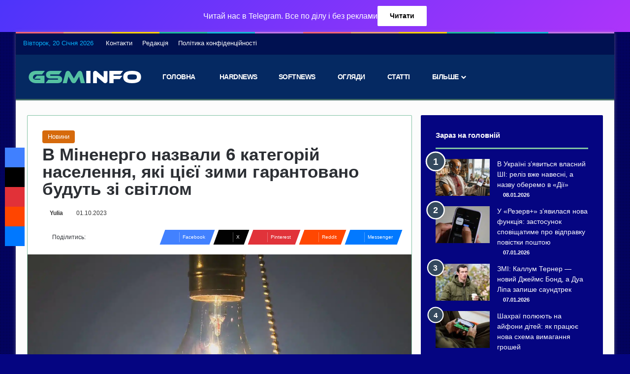

--- FILE ---
content_type: text/html; charset=UTF-8
request_url: https://gsminfo.com.ua/153546-v-minenergo-nazvaly-6-kategorij-naselennya-yaki-cziyeyi-zymy-garantovano-budut-zi-svitlom.html
body_size: 32183
content:
<!DOCTYPE html>
<html lang="uk" class="" data-skin="light">
<head><meta charset="UTF-8" /><script>if(navigator.userAgent.match(/MSIE|Internet Explorer/i)||navigator.userAgent.match(/Trident\/7\..*?rv:11/i)){var href=document.location.href;if(!href.match(/[?&]nowprocket/)){if(href.indexOf("?")==-1){if(href.indexOf("#")==-1){document.location.href=href+"?nowprocket=1"}else{document.location.href=href.replace("#","?nowprocket=1#")}}else{if(href.indexOf("#")==-1){document.location.href=href+"&nowprocket=1"}else{document.location.href=href.replace("#","&nowprocket=1#")}}}}</script><script>(()=>{class RocketLazyLoadScripts{constructor(){this.v="2.0.3",this.userEvents=["keydown","keyup","mousedown","mouseup","mousemove","mouseover","mouseenter","mouseout","mouseleave","touchmove","touchstart","touchend","touchcancel","wheel","click","dblclick","input","visibilitychange"],this.attributeEvents=["onblur","onclick","oncontextmenu","ondblclick","onfocus","onmousedown","onmouseenter","onmouseleave","onmousemove","onmouseout","onmouseover","onmouseup","onmousewheel","onscroll","onsubmit"]}async t(){this.i(),this.o(),/iP(ad|hone)/.test(navigator.userAgent)&&this.h(),this.u(),this.l(this),this.m(),this.k(this),this.p(this),this._(),await Promise.all([this.R(),this.L()]),this.lastBreath=Date.now(),this.S(this),this.P(),this.D(),this.O(),this.M(),await this.C(this.delayedScripts.normal),await this.C(this.delayedScripts.defer),await this.C(this.delayedScripts.async),this.F("domReady"),await this.T(),await this.j(),await this.I(),this.F("windowLoad"),await this.A(),window.dispatchEvent(new Event("rocket-allScriptsLoaded")),this.everythingLoaded=!0,this.lastTouchEnd&&await new Promise((t=>setTimeout(t,500-Date.now()+this.lastTouchEnd))),this.H(),this.F("all"),this.U(),this.W()}i(){this.CSPIssue=sessionStorage.getItem("rocketCSPIssue"),document.addEventListener("securitypolicyviolation",(t=>{this.CSPIssue||"script-src-elem"!==t.violatedDirective||"data"!==t.blockedURI||(this.CSPIssue=!0,sessionStorage.setItem("rocketCSPIssue",!0))}),{isRocket:!0})}o(){window.addEventListener("pageshow",(t=>{this.persisted=t.persisted,this.realWindowLoadedFired=!0}),{isRocket:!0}),window.addEventListener("pagehide",(()=>{this.onFirstUserAction=null}),{isRocket:!0})}h(){let t;function e(e){t=e}window.addEventListener("touchstart",e,{isRocket:!0}),window.addEventListener("touchend",(function i(o){Math.abs(o.changedTouches[0].pageX-t.changedTouches[0].pageX)<10&&Math.abs(o.changedTouches[0].pageY-t.changedTouches[0].pageY)<10&&o.timeStamp-t.timeStamp<200&&(o.target.dispatchEvent(new PointerEvent("click",{target:o.target,bubbles:!0,cancelable:!0,detail:1})),event.preventDefault(),window.removeEventListener("touchstart",e,{isRocket:!0}),window.removeEventListener("touchend",i,{isRocket:!0}))}),{isRocket:!0})}q(t){this.userActionTriggered||("mousemove"!==t.type||this.firstMousemoveIgnored?"keyup"===t.type||"mouseover"===t.type||"mouseout"===t.type||(this.userActionTriggered=!0,this.onFirstUserAction&&this.onFirstUserAction()):this.firstMousemoveIgnored=!0),"click"===t.type&&t.preventDefault(),this.savedUserEvents.length>0&&(t.stopPropagation(),t.stopImmediatePropagation()),"touchstart"===this.lastEvent&&"touchend"===t.type&&(this.lastTouchEnd=Date.now()),"click"===t.type&&(this.lastTouchEnd=0),this.lastEvent=t.type,this.savedUserEvents.push(t)}u(){this.savedUserEvents=[],this.userEventHandler=this.q.bind(this),this.userEvents.forEach((t=>window.addEventListener(t,this.userEventHandler,{passive:!1,isRocket:!0})))}U(){this.userEvents.forEach((t=>window.removeEventListener(t,this.userEventHandler,{passive:!1,isRocket:!0}))),this.savedUserEvents.forEach((t=>{t.target.dispatchEvent(new window[t.constructor.name](t.type,t))}))}m(){this.eventsMutationObserver=new MutationObserver((t=>{const e="return false";for(const i of t){if("attributes"===i.type){const t=i.target.getAttribute(i.attributeName);t&&t!==e&&(i.target.setAttribute("data-rocket-"+i.attributeName,t),i.target["rocket"+i.attributeName]=new Function("event",t),i.target.setAttribute(i.attributeName,e))}"childList"===i.type&&i.addedNodes.forEach((t=>{if(t.nodeType===Node.ELEMENT_NODE)for(const i of t.attributes)this.attributeEvents.includes(i.name)&&i.value&&""!==i.value&&(t.setAttribute("data-rocket-"+i.name,i.value),t["rocket"+i.name]=new Function("event",i.value),t.setAttribute(i.name,e))}))}})),this.eventsMutationObserver.observe(document,{subtree:!0,childList:!0,attributeFilter:this.attributeEvents})}H(){this.eventsMutationObserver.disconnect(),this.attributeEvents.forEach((t=>{document.querySelectorAll("[data-rocket-"+t+"]").forEach((e=>{e.setAttribute(t,e.getAttribute("data-rocket-"+t)),e.removeAttribute("data-rocket-"+t)}))}))}k(t){Object.defineProperty(HTMLElement.prototype,"onclick",{get(){return this.rocketonclick||null},set(e){this.rocketonclick=e,this.setAttribute(t.everythingLoaded?"onclick":"data-rocket-onclick","this.rocketonclick(event)")}})}S(t){function e(e,i){let o=e[i];e[i]=null,Object.defineProperty(e,i,{get:()=>o,set(s){t.everythingLoaded?o=s:e["rocket"+i]=o=s}})}e(document,"onreadystatechange"),e(window,"onload"),e(window,"onpageshow");try{Object.defineProperty(document,"readyState",{get:()=>t.rocketReadyState,set(e){t.rocketReadyState=e},configurable:!0}),document.readyState="loading"}catch(t){console.log("WPRocket DJE readyState conflict, bypassing")}}l(t){this.originalAddEventListener=EventTarget.prototype.addEventListener,this.originalRemoveEventListener=EventTarget.prototype.removeEventListener,this.savedEventListeners=[],EventTarget.prototype.addEventListener=function(e,i,o){o&&o.isRocket||!t.B(e,this)&&!t.userEvents.includes(e)||t.B(e,this)&&!t.userActionTriggered||e.startsWith("rocket-")||t.everythingLoaded?t.originalAddEventListener.call(this,e,i,o):t.savedEventListeners.push({target:this,remove:!1,type:e,func:i,options:o})},EventTarget.prototype.removeEventListener=function(e,i,o){o&&o.isRocket||!t.B(e,this)&&!t.userEvents.includes(e)||t.B(e,this)&&!t.userActionTriggered||e.startsWith("rocket-")||t.everythingLoaded?t.originalRemoveEventListener.call(this,e,i,o):t.savedEventListeners.push({target:this,remove:!0,type:e,func:i,options:o})}}F(t){"all"===t&&(EventTarget.prototype.addEventListener=this.originalAddEventListener,EventTarget.prototype.removeEventListener=this.originalRemoveEventListener),this.savedEventListeners=this.savedEventListeners.filter((e=>{let i=e.type,o=e.target||window;return"domReady"===t&&"DOMContentLoaded"!==i&&"readystatechange"!==i||("windowLoad"===t&&"load"!==i&&"readystatechange"!==i&&"pageshow"!==i||(this.B(i,o)&&(i="rocket-"+i),e.remove?o.removeEventListener(i,e.func,e.options):o.addEventListener(i,e.func,e.options),!1))}))}p(t){let e;function i(e){return t.everythingLoaded?e:e.split(" ").map((t=>"load"===t||t.startsWith("load.")?"rocket-jquery-load":t)).join(" ")}function o(o){function s(e){const s=o.fn[e];o.fn[e]=o.fn.init.prototype[e]=function(){return this[0]===window&&t.userActionTriggered&&("string"==typeof arguments[0]||arguments[0]instanceof String?arguments[0]=i(arguments[0]):"object"==typeof arguments[0]&&Object.keys(arguments[0]).forEach((t=>{const e=arguments[0][t];delete arguments[0][t],arguments[0][i(t)]=e}))),s.apply(this,arguments),this}}if(o&&o.fn&&!t.allJQueries.includes(o)){const e={DOMContentLoaded:[],"rocket-DOMContentLoaded":[]};for(const t in e)document.addEventListener(t,(()=>{e[t].forEach((t=>t()))}),{isRocket:!0});o.fn.ready=o.fn.init.prototype.ready=function(i){function s(){parseInt(o.fn.jquery)>2?setTimeout((()=>i.bind(document)(o))):i.bind(document)(o)}return t.realDomReadyFired?!t.userActionTriggered||t.fauxDomReadyFired?s():e["rocket-DOMContentLoaded"].push(s):e.DOMContentLoaded.push(s),o([])},s("on"),s("one"),s("off"),t.allJQueries.push(o)}e=o}t.allJQueries=[],o(window.jQuery),Object.defineProperty(window,"jQuery",{get:()=>e,set(t){o(t)}})}P(){const t=new Map;document.write=document.writeln=function(e){const i=document.currentScript,o=document.createRange(),s=i.parentElement;let n=t.get(i);void 0===n&&(n=i.nextSibling,t.set(i,n));const c=document.createDocumentFragment();o.setStart(c,0),c.appendChild(o.createContextualFragment(e)),s.insertBefore(c,n)}}async R(){return new Promise((t=>{this.userActionTriggered?t():this.onFirstUserAction=t}))}async L(){return new Promise((t=>{document.addEventListener("DOMContentLoaded",(()=>{this.realDomReadyFired=!0,t()}),{isRocket:!0})}))}async I(){return this.realWindowLoadedFired?Promise.resolve():new Promise((t=>{window.addEventListener("load",t,{isRocket:!0})}))}M(){this.pendingScripts=[];this.scriptsMutationObserver=new MutationObserver((t=>{for(const e of t)e.addedNodes.forEach((t=>{"SCRIPT"!==t.tagName||t.noModule||t.isWPRocket||this.pendingScripts.push({script:t,promise:new Promise((e=>{const i=()=>{const i=this.pendingScripts.findIndex((e=>e.script===t));i>=0&&this.pendingScripts.splice(i,1),e()};t.addEventListener("load",i,{isRocket:!0}),t.addEventListener("error",i,{isRocket:!0}),setTimeout(i,1e3)}))})}))})),this.scriptsMutationObserver.observe(document,{childList:!0,subtree:!0})}async j(){await this.J(),this.pendingScripts.length?(await this.pendingScripts[0].promise,await this.j()):this.scriptsMutationObserver.disconnect()}D(){this.delayedScripts={normal:[],async:[],defer:[]},document.querySelectorAll("script[type$=rocketlazyloadscript]").forEach((t=>{t.hasAttribute("data-rocket-src")?t.hasAttribute("async")&&!1!==t.async?this.delayedScripts.async.push(t):t.hasAttribute("defer")&&!1!==t.defer||"module"===t.getAttribute("data-rocket-type")?this.delayedScripts.defer.push(t):this.delayedScripts.normal.push(t):this.delayedScripts.normal.push(t)}))}async _(){await this.L();let t=[];document.querySelectorAll("script[type$=rocketlazyloadscript][data-rocket-src]").forEach((e=>{let i=e.getAttribute("data-rocket-src");if(i&&!i.startsWith("data:")){i.startsWith("//")&&(i=location.protocol+i);try{const o=new URL(i).origin;o!==location.origin&&t.push({src:o,crossOrigin:e.crossOrigin||"module"===e.getAttribute("data-rocket-type")})}catch(t){}}})),t=[...new Map(t.map((t=>[JSON.stringify(t),t]))).values()],this.N(t,"preconnect")}async $(t){if(await this.G(),!0!==t.noModule||!("noModule"in HTMLScriptElement.prototype))return new Promise((e=>{let i;function o(){(i||t).setAttribute("data-rocket-status","executed"),e()}try{if(navigator.userAgent.includes("Firefox/")||""===navigator.vendor||this.CSPIssue)i=document.createElement("script"),[...t.attributes].forEach((t=>{let e=t.nodeName;"type"!==e&&("data-rocket-type"===e&&(e="type"),"data-rocket-src"===e&&(e="src"),i.setAttribute(e,t.nodeValue))})),t.text&&(i.text=t.text),t.nonce&&(i.nonce=t.nonce),i.hasAttribute("src")?(i.addEventListener("load",o,{isRocket:!0}),i.addEventListener("error",(()=>{i.setAttribute("data-rocket-status","failed-network"),e()}),{isRocket:!0}),setTimeout((()=>{i.isConnected||e()}),1)):(i.text=t.text,o()),i.isWPRocket=!0,t.parentNode.replaceChild(i,t);else{const i=t.getAttribute("data-rocket-type"),s=t.getAttribute("data-rocket-src");i?(t.type=i,t.removeAttribute("data-rocket-type")):t.removeAttribute("type"),t.addEventListener("load",o,{isRocket:!0}),t.addEventListener("error",(i=>{this.CSPIssue&&i.target.src.startsWith("data:")?(console.log("WPRocket: CSP fallback activated"),t.removeAttribute("src"),this.$(t).then(e)):(t.setAttribute("data-rocket-status","failed-network"),e())}),{isRocket:!0}),s?(t.fetchPriority="high",t.removeAttribute("data-rocket-src"),t.src=s):t.src="data:text/javascript;base64,"+window.btoa(unescape(encodeURIComponent(t.text)))}}catch(i){t.setAttribute("data-rocket-status","failed-transform"),e()}}));t.setAttribute("data-rocket-status","skipped")}async C(t){const e=t.shift();return e?(e.isConnected&&await this.$(e),this.C(t)):Promise.resolve()}O(){this.N([...this.delayedScripts.normal,...this.delayedScripts.defer,...this.delayedScripts.async],"preload")}N(t,e){this.trash=this.trash||[];let i=!0;var o=document.createDocumentFragment();t.forEach((t=>{const s=t.getAttribute&&t.getAttribute("data-rocket-src")||t.src;if(s&&!s.startsWith("data:")){const n=document.createElement("link");n.href=s,n.rel=e,"preconnect"!==e&&(n.as="script",n.fetchPriority=i?"high":"low"),t.getAttribute&&"module"===t.getAttribute("data-rocket-type")&&(n.crossOrigin=!0),t.crossOrigin&&(n.crossOrigin=t.crossOrigin),t.integrity&&(n.integrity=t.integrity),t.nonce&&(n.nonce=t.nonce),o.appendChild(n),this.trash.push(n),i=!1}})),document.head.appendChild(o)}W(){this.trash.forEach((t=>t.remove()))}async T(){try{document.readyState="interactive"}catch(t){}this.fauxDomReadyFired=!0;try{await this.G(),document.dispatchEvent(new Event("rocket-readystatechange")),await this.G(),document.rocketonreadystatechange&&document.rocketonreadystatechange(),await this.G(),document.dispatchEvent(new Event("rocket-DOMContentLoaded")),await this.G(),window.dispatchEvent(new Event("rocket-DOMContentLoaded"))}catch(t){console.error(t)}}async A(){try{document.readyState="complete"}catch(t){}try{await this.G(),document.dispatchEvent(new Event("rocket-readystatechange")),await this.G(),document.rocketonreadystatechange&&document.rocketonreadystatechange(),await this.G(),window.dispatchEvent(new Event("rocket-load")),await this.G(),window.rocketonload&&window.rocketonload(),await this.G(),this.allJQueries.forEach((t=>t(window).trigger("rocket-jquery-load"))),await this.G();const t=new Event("rocket-pageshow");t.persisted=this.persisted,window.dispatchEvent(t),await this.G(),window.rocketonpageshow&&window.rocketonpageshow({persisted:this.persisted})}catch(t){console.error(t)}}async G(){Date.now()-this.lastBreath>45&&(await this.J(),this.lastBreath=Date.now())}async J(){return document.hidden?new Promise((t=>setTimeout(t))):new Promise((t=>requestAnimationFrame(t)))}B(t,e){return e===document&&"readystatechange"===t||(e===document&&"DOMContentLoaded"===t||(e===window&&"DOMContentLoaded"===t||(e===window&&"load"===t||e===window&&"pageshow"===t)))}static run(){(new RocketLazyLoadScripts).t()}}RocketLazyLoadScripts.run()})();</script>
	
	<link rel="profile" href="https://gmpg.org/xfn/11" />
	
<meta http-equiv='x-dns-prefetch-control' content='on'>
<link rel='dns-prefetch' href='//cdnjs.cloudflare.com' />
<link rel='dns-prefetch' href='//ajax.googleapis.com' />
<link rel='dns-prefetch' href='//fonts.googleapis.com' />
<link rel='dns-prefetch' href='//fonts.gstatic.com' />
<link rel='dns-prefetch' href='//s.gravatar.com' />
<link rel='dns-prefetch' href='//www.google-analytics.com' />
<link rel='preload' as='script' href='https://ajax.googleapis.com/ajax/libs/webfont/1/webfont.js'>
<meta name='robots' content='index, follow, max-image-preview:large, max-snippet:-1, max-video-preview:-1' />

	<!-- This site is optimized with the Yoast SEO Premium plugin v26.7 (Yoast SEO v26.7) - https://yoast.com/wordpress/plugins/seo/ -->
	<title>В Міненерго назвали 6 категорій населення, які цієї зими гарантовано будуть зі світлом - GSMinfo</title>
	<meta name="description" content="Міністерство енергетики створить спеціальну базу даних вразливих категорій споживачів. В Україні підготували законопроєкт, в якому пропонують заборонити відключення електроенергії громадянам з вразливих верств населення. Така постанова буде діяти у випадку блекаутів та запровадження графіків стабілізаційних відключень. " />
	<link rel="canonical" href="https://gsminfo.com.ua/153546-v-minenergo-nazvaly-6-kategorij-naselennya-yaki-cziyeyi-zymy-garantovano-budut-zi-svitlom.html" />
	<meta property="og:locale" content="uk_UA" />
	<meta property="og:type" content="article" />
	<meta property="og:title" content="В Міненерго назвали 6 категорій населення, які цієї зими гарантовано будуть зі світлом" />
	<meta property="og:description" content="Міністерство енергетики створить спеціальну базу даних вразливих категорій споживачів. В Україні підготували законопроєкт, в якому пропонують заборонити відключення електроенергії громадянам з вразливих верств населення. Така постанова буде діяти у випадку блекаутів та запровадження графіків стабілізаційних відключень. " />
	<meta property="og:url" content="https://gsminfo.com.ua/153546-v-minenergo-nazvaly-6-kategorij-naselennya-yaki-cziyeyi-zymy-garantovano-budut-zi-svitlom.html" />
	<meta property="og:site_name" content="GSMinfo" />
	<meta property="article:publisher" content="https://www.facebook.com/gsminfoUA" />
	<meta property="article:published_time" content="2023-09-30T22:03:06+00:00" />
	<meta property="og:image" content="https://gsminfo.com.ua/wp-content/uploads/2023/04/censor_social-e1681470750356.jpeg" />
	<meta property="og:image:width" content="1589" />
	<meta property="og:image:height" content="1006" />
	<meta property="og:image:type" content="image/jpeg" />
	<meta name="author" content="Yulia" />
	<meta name="twitter:card" content="summary_large_image" />
	<meta name="twitter:creator" content="@GSMinfoUA" />
	<meta name="twitter:site" content="@GSMinfoUA" />
	<meta name="twitter:label1" content="Написано" />
	<meta name="twitter:data1" content="Yulia" />
	<meta name="twitter:label2" content="Прибл. час читання" />
	<meta name="twitter:data2" content="2 хвилини" />
	<!-- / Yoast SEO Premium plugin. -->


<link rel='dns-prefetch' href='//www.googletagmanager.com' />

<link rel="alternate" type="application/rss+xml" title="GSMinfo &raquo; стрічка" href="https://gsminfo.com.ua/feed" />
<link rel="alternate" type="application/rss+xml" title="GSMinfo &raquo; Канал коментарів" href="https://gsminfo.com.ua/comments/feed" />
		<script type="rocketlazyloadscript" data-rocket-type="text/javascript">
			try {
				if( 'undefined' != typeof localStorage ){
					var tieSkin = localStorage.getItem('tie-skin');
				}

				
				var html = document.getElementsByTagName('html')[0].classList,
						htmlSkin = 'light';

				if( html.contains('dark-skin') ){
					htmlSkin = 'dark';
				}

				if( tieSkin != null && tieSkin != htmlSkin ){
					html.add('tie-skin-inverted');
					var tieSkinInverted = true;
				}

				if( tieSkin == 'dark' ){
					html.add('dark-skin');
				}
				else if( tieSkin == 'light' ){
					html.remove( 'dark-skin' );
				}
				
			} catch(e) { console.log( e ) }

		</script>
		
		<style type="text/css">
			:root{				
			--tie-preset-gradient-1: linear-gradient(135deg, rgba(6, 147, 227, 1) 0%, rgb(155, 81, 224) 100%);
			--tie-preset-gradient-2: linear-gradient(135deg, rgb(122, 220, 180) 0%, rgb(0, 208, 130) 100%);
			--tie-preset-gradient-3: linear-gradient(135deg, rgba(252, 185, 0, 1) 0%, rgba(255, 105, 0, 1) 100%);
			--tie-preset-gradient-4: linear-gradient(135deg, rgba(255, 105, 0, 1) 0%, rgb(207, 46, 46) 100%);
			--tie-preset-gradient-5: linear-gradient(135deg, rgb(238, 238, 238) 0%, rgb(169, 184, 195) 100%);
			--tie-preset-gradient-6: linear-gradient(135deg, rgb(74, 234, 220) 0%, rgb(151, 120, 209) 20%, rgb(207, 42, 186) 40%, rgb(238, 44, 130) 60%, rgb(251, 105, 98) 80%, rgb(254, 248, 76) 100%);
			--tie-preset-gradient-7: linear-gradient(135deg, rgb(255, 206, 236) 0%, rgb(152, 150, 240) 100%);
			--tie-preset-gradient-8: linear-gradient(135deg, rgb(254, 205, 165) 0%, rgb(254, 45, 45) 50%, rgb(107, 0, 62) 100%);
			--tie-preset-gradient-9: linear-gradient(135deg, rgb(255, 203, 112) 0%, rgb(199, 81, 192) 50%, rgb(65, 88, 208) 100%);
			--tie-preset-gradient-10: linear-gradient(135deg, rgb(255, 245, 203) 0%, rgb(182, 227, 212) 50%, rgb(51, 167, 181) 100%);
			--tie-preset-gradient-11: linear-gradient(135deg, rgb(202, 248, 128) 0%, rgb(113, 206, 126) 100%);
			--tie-preset-gradient-12: linear-gradient(135deg, rgb(2, 3, 129) 0%, rgb(40, 116, 252) 100%);
			--tie-preset-gradient-13: linear-gradient(135deg, #4D34FA, #ad34fa);
			--tie-preset-gradient-14: linear-gradient(135deg, #0057FF, #31B5FF);
			--tie-preset-gradient-15: linear-gradient(135deg, #FF007A, #FF81BD);
			--tie-preset-gradient-16: linear-gradient(135deg, #14111E, #4B4462);
			--tie-preset-gradient-17: linear-gradient(135deg, #F32758, #FFC581);

			
					--main-nav-background: #1f2024;
					--main-nav-secondry-background: rgba(0,0,0,0.2);
					--main-nav-primary-color: #0088ff;
					--main-nav-contrast-primary-color: #FFFFFF;
					--main-nav-text-color: #FFFFFF;
					--main-nav-secondry-text-color: rgba(225,255,255,0.5);
					--main-nav-main-border-color: rgba(255,255,255,0.07);
					--main-nav-secondry-border-color: rgba(255,255,255,0.04);
				--tie-buttons-text: #008abc;
			}
		</style>
	<meta name="viewport" content="width=device-width, initial-scale=1.0" /><style id='wp-img-auto-sizes-contain-inline-css' type='text/css'>
img:is([sizes=auto i],[sizes^="auto," i]){contain-intrinsic-size:3000px 1500px}
/*# sourceURL=wp-img-auto-sizes-contain-inline-css */
</style>
<link rel='stylesheet' id='tie-css-base-css' href='https://gsminfo.com.ua/wp-content/themes/jannah/assets/css/base.min.css?ver=7.6.2' type='text/css' media='all' />
<link rel='stylesheet' id='tie-css-styles-css' href='https://gsminfo.com.ua/wp-content/themes/jannah/assets/css/style.min.css?ver=7.6.2' type='text/css' media='all' />
<link rel='stylesheet' id='tie-css-widgets-css' href='https://gsminfo.com.ua/wp-content/themes/jannah/assets/css/widgets.min.css?ver=7.6.2' type='text/css' media='all' />
<link data-minify="1" rel='stylesheet' id='tie-css-helpers-css' href='https://gsminfo.com.ua/wp-content/cache/min/1/wp-content/themes/jannah/assets/css/helpers.min.css?ver=1767084168' type='text/css' media='all' />
<link data-minify="1" rel='stylesheet' id='tie-fontawesome5-css' href='https://gsminfo.com.ua/wp-content/cache/min/1/wp-content/themes/jannah/assets/css/fontawesome.css?ver=1767084168' type='text/css' media='all' />
<link data-minify="1" rel='stylesheet' id='tie-css-ilightbox-css' href='https://gsminfo.com.ua/wp-content/cache/min/1/wp-content/themes/jannah/assets/ilightbox/metro-black-skin/skin.css?ver=1767084168' type='text/css' media='all' />
<link rel='stylesheet' id='tie-css-shortcodes-css' href='https://gsminfo.com.ua/wp-content/themes/jannah/assets/css/plugins/shortcodes.min.css?ver=7.6.2' type='text/css' media='all' />
<link rel='stylesheet' id='tie-css-single-css' href='https://gsminfo.com.ua/wp-content/themes/jannah/assets/css/single.min.css?ver=7.6.2' type='text/css' media='all' />
<link rel='stylesheet' id='tie-css-print-css' href='https://gsminfo.com.ua/wp-content/themes/jannah/assets/css/print.css?ver=7.6.2' type='text/css' media='print' />
<link rel='stylesheet' id='taqyeem-styles-css' href='https://gsminfo.com.ua/wp-content/themes/jannah/assets/css/plugins/taqyeem.min.css?ver=7.6.2' type='text/css' media='all' />
<style id='taqyeem-styles-inline-css' type='text/css'>
.wf-active body{font-family: 'Ubuntu';}.wf-active .logo-text,.wf-active h1,.wf-active h2,.wf-active h3,.wf-active h4,.wf-active h5,.wf-active h6,.wf-active .the-subtitle{font-family: 'Ubuntu';}.wf-active #main-nav .main-menu > ul > li > a{font-family: 'Rubik';}#main-nav .main-menu > ul > li > a{font-weight: 700;letter-spacing: -0.5px;text-transform: uppercase;}.entry-header h1.entry-title{font-size: 35px;font-weight: 900;line-height: 1;}#the-post .entry-content,#the-post .entry-content p{font-size: 18px;font-weight: 400;line-height: 1.5;}#tie-wrapper .mag-box-title h3{font-size: 18px;}.entry h2{font-size: 25px;font-weight: 600;}#tie-wrapper .widget-title .the-subtitle,#tie-wrapper #comments-title,#tie-wrapper .comment-reply-title,#tie-wrapper .woocommerce-tabs .panel h2,#tie-wrapper .related.products h2,#tie-wrapper #bbpress-forums #new-post > fieldset.bbp-form > legend,#tie-wrapper .entry-content .review-box-header{font-weight: 700;}.post-widget-body .post-title,.timeline-widget ul li h3,.posts-list-half-posts li .post-title{font-weight: 300;}#tie-wrapper .media-page-layout .thumb-title,#tie-wrapper .mag-box.full-width-img-news-box .posts-items>li .post-title,#tie-wrapper .miscellaneous-box .posts-items>li:first-child .post-title,#tie-wrapper .big-thumb-left-box .posts-items li:first-child .post-title{font-size: 23px;}#tie-body{background-color: #050581;}.background-overlay {background-attachment: fixed;background-image: url(https://gsminfo.com.ua/wp-content/themes/jannah/assets/images/bg-dots.png);}:root:root{--brand-color: #34495e;--dark-brand-color: #02172c;--bright-color: #FFFFFF;--base-color: #2c2f34;}#reading-position-indicator{box-shadow: 0 0 10px rgba( 52,73,94,0.7);}:root:root{--brand-color: #34495e;--dark-brand-color: #02172c;--bright-color: #FFFFFF;--base-color: #2c2f34;}#reading-position-indicator{box-shadow: 0 0 10px rgba( 52,73,94,0.7);}.container-wrapper,.the-global-title,.comment-reply-title,.tabs,.flex-tabs .flexMenu-popup,.magazine1 .tabs-vertical .tabs li a,.magazine1 .tabs-vertical:after,.mag-box .show-more-button,.white-bg .social-icons-item a,textarea,input,select,.toggle,.post-content-slideshow,.post-content-slideshow .slider-nav-wrapper,.share-buttons-bottom,.pages-numbers a,.pages-nav-item,.first-last-pages .pagination-icon,.multiple-post-pages .post-page-numbers,#story-highlights li,.review-item,.review-summary,.user-rate-wrap,.review-final-score,.tabs a{border-color: #80c1a2 !important;}.magazine1 .tabs a{border-bottom-color: transparent !important;}.fullwidth-area .tagcloud a:not(:hover){background: transparent;box-shadow: inset 0 0 0 3px #80c1a2;}.subscribe-widget-content .subscribe-subtitle:after,.white-bg .social-icons-item:before{background-color: #80c1a2 !important;}#header-notification-bar{background: var( --tie-preset-gradient-13 );}#header-notification-bar{--tie-buttons-color: #FFFFFF;--tie-buttons-border-color: #FFFFFF;--tie-buttons-hover-color: #e1e1e1;--tie-buttons-hover-text: #000000;}#header-notification-bar{--tie-buttons-text: #000000;}#top-nav,#top-nav .sub-menu,#top-nav .comp-sub-menu,#top-nav .ticker-content,#top-nav .ticker-swipe,.top-nav-boxed #top-nav .topbar-wrapper,.top-nav-dark .top-menu ul,#autocomplete-suggestions.search-in-top-nav{background-color : #001151;}#top-nav *,#autocomplete-suggestions.search-in-top-nav{border-color: rgba( #FFFFFF,0.08);}#top-nav .icon-basecloud-bg:after{color: #001151;}#top-nav a:not(:hover),#top-nav input,#top-nav #search-submit,#top-nav .fa-spinner,#top-nav .dropdown-social-icons li a span,#top-nav .components > li .social-link:not(:hover) span,#autocomplete-suggestions.search-in-top-nav a{color: #ffffff;}#top-nav input::-moz-placeholder{color: #ffffff;}#top-nav input:-moz-placeholder{color: #ffffff;}#top-nav input:-ms-input-placeholder{color: #ffffff;}#top-nav input::-webkit-input-placeholder{color: #ffffff;}#top-nav,.search-in-top-nav{--tie-buttons-color: #f1c40f;--tie-buttons-border-color: #f1c40f;--tie-buttons-text: #FFFFFF;--tie-buttons-hover-color: #d3a600;}#top-nav a:hover,#top-nav .menu li:hover > a,#top-nav .menu > .tie-current-menu > a,#top-nav .components > li:hover > a,#top-nav .components #search-submit:hover,#autocomplete-suggestions.search-in-top-nav .post-title a:hover{color: #f1c40f;}#top-nav,#top-nav .comp-sub-menu,#top-nav .tie-weather-widget{color: #05b2fc;}#autocomplete-suggestions.search-in-top-nav .post-meta,#autocomplete-suggestions.search-in-top-nav .post-meta a:not(:hover){color: rgba( 5,178,252,0.7 );}#top-nav .weather-icon .icon-cloud,#top-nav .weather-icon .icon-basecloud-bg,#top-nav .weather-icon .icon-cloud-behind{color: #05b2fc !important;}#main-nav,#main-nav .menu-sub-content,#main-nav .comp-sub-menu,#main-nav ul.cats-vertical li a.is-active,#main-nav ul.cats-vertical li a:hover,#autocomplete-suggestions.search-in-main-nav{background-color: #052962;}#main-nav{border-width: 0;}#theme-header #main-nav:not(.fixed-nav){bottom: 0;}#main-nav .icon-basecloud-bg:after{color: #052962;}#autocomplete-suggestions.search-in-main-nav{border-color: rgba(255,255,255,0.07);}.main-nav-boxed #main-nav .main-menu-wrapper{border-width: 0;}#main-nav a:not(:hover),#main-nav a.social-link:not(:hover) span,#main-nav .dropdown-social-icons li a span,#autocomplete-suggestions.search-in-main-nav a{color: #ffffff;}#theme-header:not(.main-nav-boxed) #main-nav,.main-nav-boxed .main-menu-wrapper{border-top-color:#f1c40f !important;border-top-width:1px !important;border-bottom-color:#456d64 !important;border-bottom-width:3px !important;border-style: solid;border-right: 0 none;border-left : 0 none;}.main-nav-boxed #main-nav.fixed-nav{box-shadow: none;}.main-nav,.search-in-main-nav{--main-nav-primary-color: #e67708;--tie-buttons-color: #e67708;--tie-buttons-border-color: #e67708;--tie-buttons-text: #FFFFFF;--tie-buttons-hover-color: #c85900;}#main-nav .mega-links-head:after,#main-nav .cats-horizontal a.is-active,#main-nav .cats-horizontal a:hover,#main-nav .spinner > div{background-color: #e67708;}#main-nav .menu ul li:hover > a,#main-nav .menu ul li.current-menu-item:not(.mega-link-column) > a,#main-nav .components a:hover,#main-nav .components > li:hover > a,#main-nav #search-submit:hover,#main-nav .cats-vertical a.is-active,#main-nav .cats-vertical a:hover,#main-nav .mega-menu .post-meta a:hover,#main-nav .mega-menu .post-box-title a:hover,#autocomplete-suggestions.search-in-main-nav a:hover,#main-nav .spinner-circle:after{color: #e67708;}#main-nav .menu > li.tie-current-menu > a,#main-nav .menu > li:hover > a,.theme-header #main-nav .mega-menu .cats-horizontal a.is-active,.theme-header #main-nav .mega-menu .cats-horizontal a:hover{color: #FFFFFF;}#main-nav .menu > li.tie-current-menu > a:before,#main-nav .menu > li:hover > a:before{border-top-color: #FFFFFF;}#main-nav,#main-nav input,#main-nav #search-submit,#main-nav .fa-spinner,#main-nav .comp-sub-menu,#main-nav .tie-weather-widget{color: #ffffff;}#main-nav input::-moz-placeholder{color: #ffffff;}#main-nav input:-moz-placeholder{color: #ffffff;}#main-nav input:-ms-input-placeholder{color: #ffffff;}#main-nav input::-webkit-input-placeholder{color: #ffffff;}#main-nav .mega-menu .post-meta,#main-nav .mega-menu .post-meta a,#autocomplete-suggestions.search-in-main-nav .post-meta{color: rgba(255,255,255,0.6);}#main-nav .weather-icon .icon-cloud,#main-nav .weather-icon .icon-basecloud-bg,#main-nav .weather-icon .icon-cloud-behind{color: #ffffff !important;}#tie-container #tie-wrapper,.post-layout-8 #content{background-color: #fcfcfc;}#footer{background-color: #002420;}#site-info{background-color: #052962;}#footer .posts-list-counter .posts-list-items li.widget-post-list:before{border-color: #002420;}#footer .timeline-widget a .date:before{border-color: rgba(0,36,32,0.8);}#footer .footer-boxed-widget-area,#footer textarea,#footer input:not([type=submit]),#footer select,#footer code,#footer kbd,#footer pre,#footer samp,#footer .show-more-button,#footer .slider-links .tie-slider-nav span,#footer #wp-calendar,#footer #wp-calendar tbody td,#footer #wp-calendar thead th,#footer .widget.buddypress .item-options a{border-color: rgba(255,255,255,0.1);}#footer .social-statistics-widget .white-bg li.social-icons-item a,#footer .widget_tag_cloud .tagcloud a,#footer .latest-tweets-widget .slider-links .tie-slider-nav span,#footer .widget_layered_nav_filters a{border-color: rgba(255,255,255,0.1);}#footer .social-statistics-widget .white-bg li:before{background: rgba(255,255,255,0.1);}.site-footer #wp-calendar tbody td{background: rgba(255,255,255,0.02);}#footer .white-bg .social-icons-item a span.followers span,#footer .circle-three-cols .social-icons-item a .followers-num,#footer .circle-three-cols .social-icons-item a .followers-name{color: rgba(255,255,255,0.8);}#footer .timeline-widget ul:before,#footer .timeline-widget a:not(:hover) .date:before{background-color: #000602;}#footer .widget-title,#footer .widget-title a:not(:hover){color: #00bf80;}#footer,#footer textarea,#footer input:not([type='submit']),#footer select,#footer #wp-calendar tbody,#footer .tie-slider-nav li span:not(:hover),#footer .widget_categories li a:before,#footer .widget_product_categories li a:before,#footer .widget_layered_nav li a:before,#footer .widget_archive li a:before,#footer .widget_nav_menu li a:before,#footer .widget_meta li a:before,#footer .widget_pages li a:before,#footer .widget_recent_entries li a:before,#footer .widget_display_forums li a:before,#footer .widget_display_views li a:before,#footer .widget_rss li a:before,#footer .widget_display_stats dt:before,#footer .subscribe-widget-content h3,#footer .about-author .social-icons a:not(:hover) span{color: #bbbbbb;}#footer post-widget-body .meta-item,#footer .post-meta,#footer .stream-title,#footer.dark-skin .timeline-widget .date,#footer .wp-caption .wp-caption-text,#footer .rss-date{color: rgba(187,187,187,0.7);}#footer input::-moz-placeholder{color: #bbbbbb;}#footer input:-moz-placeholder{color: #bbbbbb;}#footer input:-ms-input-placeholder{color: #bbbbbb;}#footer input::-webkit-input-placeholder{color: #bbbbbb;}a#go-to-top{background-color: #24a19c;}#tie-popup-adblock .container-wrapper{background-color: #2ecc71 !important;color: #FFFFFF;}#tie-popup-adblock .container-wrapper .tie-btn-close:before{color: #FFFFFF;}.post-cat{background-color:#d66a0c !important;color:#FFFFFF !important;}@media (max-width: 1250px){.share-buttons-sticky{display: none;}}.mobile-header-components li.custom-menu-link > a,#mobile-menu-icon .menu-text{color: #ffffff!important;}#mobile-menu-icon .nav-icon,#mobile-menu-icon .nav-icon:before,#mobile-menu-icon .nav-icon:after{background-color: #ffffff!important;}.wenews {background: #F5EDDC;margin-bottom: 10px;border: 1px solid gray;}.videoday {background-color: #EEEFF0;padding-bottom:10px;}.videoday_text {text-align:center;}@media (min-width: 768px) { .grid-2-big .thumb-title { font-size:20px; }}#disqus_thread {border: 1px solid #80c1a2;padding:15px;}
/*# sourceURL=taqyeem-styles-inline-css */
</style>
<script type="rocketlazyloadscript" data-rocket-type="text/javascript" data-rocket-src="https://gsminfo.com.ua/wp-includes/js/jquery/jquery.min.js?ver=3.7.1" id="jquery-core-js" data-rocket-defer defer></script>
<script type="rocketlazyloadscript" data-rocket-type="text/javascript" data-rocket-src="https://gsminfo.com.ua/wp-includes/js/jquery/jquery-migrate.min.js?ver=3.4.1" id="jquery-migrate-js" data-rocket-defer defer></script>

<!-- Початок фрагмента тегу Google (gtag.js), доданого за допомогою Site Kit -->
<!-- Фрагмент Google Analytics, доданий Site Kit -->
<script type="rocketlazyloadscript" data-rocket-type="text/javascript" data-rocket-src="https://www.googletagmanager.com/gtag/js?id=GT-PHWHCH7" id="google_gtagjs-js" async></script>
<script type="rocketlazyloadscript" data-rocket-type="text/javascript" id="google_gtagjs-js-after">
/* <![CDATA[ */
window.dataLayer = window.dataLayer || [];function gtag(){dataLayer.push(arguments);}
gtag("set","linker",{"domains":["gsminfo.com.ua"]});
gtag("js", new Date());
gtag("set", "developer_id.dZTNiMT", true);
gtag("config", "GT-PHWHCH7");
 window._googlesitekit = window._googlesitekit || {}; window._googlesitekit.throttledEvents = []; window._googlesitekit.gtagEvent = (name, data) => { var key = JSON.stringify( { name, data } ); if ( !! window._googlesitekit.throttledEvents[ key ] ) { return; } window._googlesitekit.throttledEvents[ key ] = true; setTimeout( () => { delete window._googlesitekit.throttledEvents[ key ]; }, 5 ); gtag( "event", name, { ...data, event_source: "site-kit" } ); }; 
//# sourceURL=google_gtagjs-js-after
/* ]]> */
</script>
<link rel="https://api.w.org/" href="https://gsminfo.com.ua/wp-json/" /><link rel="alternate" title="JSON" type="application/json" href="https://gsminfo.com.ua/wp-json/wp/v2/posts/153546" /><meta name="generator" content="Site Kit by Google 1.168.0" /><script type="rocketlazyloadscript" data-rocket-type='text/javascript'>
/* <![CDATA[ */
var taqyeem = {"ajaxurl":"https://gsminfo.com.ua/wp-admin/admin-ajax.php" , "your_rating":"Your Rating:"};
/* ]]> */
</script>

<meta http-equiv="X-UA-Compatible" content="IE=edge"><!-- Google tag (gtag.js) -->
<script type="rocketlazyloadscript" async data-rocket-src="https://www.googletagmanager.com/gtag/js?id=G-R566Y3G5W9"></script>
<script type="rocketlazyloadscript">
  window.dataLayer = window.dataLayer || [];
  function gtag(){dataLayer.push(arguments);}
  gtag('js', new Date());

  gtag('config', 'G-R566Y3G5W9');
</script>

<script async src="https://pagead2.googlesyndication.com/pagead/js/adsbygoogle.js?client=ca-pub-8479466204387928"
     crossorigin="anonymous"></script>





<meta name="theme-color" content="#052962" />
<!-- Schema & Structured Data For WP v1.54 - -->
<script type="application/ld+json" class="saswp-schema-markup-output">
[{"@context":"https:\/\/schema.org\/","@graph":[{"@context":"https:\/\/schema.org\/","@type":"SiteNavigationElement","@id":"https:\/\/gsminfo.com.ua\/#%d0%b3%d0%be%d0%bb%d0%be%d0%b2%d0%bd%d0%b0","name":"\u0413\u043e\u043b\u043e\u0432\u043d\u0430","url":"https:\/\/gsminfo.com.ua\/"},{"@context":"https:\/\/schema.org\/","@type":"SiteNavigationElement","@id":"https:\/\/gsminfo.com.ua\/#hardnews","name":"Hardnews","url":"https:\/\/gsminfo.com.ua\/news\/hardnews"},{"@context":"https:\/\/schema.org\/","@type":"SiteNavigationElement","@id":"https:\/\/gsminfo.com.ua\/#softnews","name":"Softnews","url":"https:\/\/gsminfo.com.ua\/news\/softnews"},{"@context":"https:\/\/schema.org\/","@type":"SiteNavigationElement","@id":"https:\/\/gsminfo.com.ua\/#%d0%be%d0%b3%d0%bb%d1%8f%d0%b4%d0%b8","name":"\u041e\u0433\u043b\u044f\u0434\u0438","url":"https:\/\/gsminfo.com.ua\/review"},{"@context":"https:\/\/schema.org\/","@type":"SiteNavigationElement","@id":"https:\/\/gsminfo.com.ua\/#%d1%81%d1%82%d0%b0%d1%82%d1%82%d1%96","name":"\u0421\u0442\u0430\u0442\u0442\u0456","url":"https:\/\/gsminfo.com.ua\/article"},{"@context":"https:\/\/schema.org\/","@type":"SiteNavigationElement","@id":"https:\/\/gsminfo.com.ua\/#%d0%ba%d0%b8%d1%97%d0%b2%d1%81%d1%82%d0%b0%d1%80","name":"\u041a\u0438\u0457\u0432\u0441\u0442\u0430\u0440","url":"https:\/\/gsminfo.com.ua\/news\/kievstar"},{"@context":"https:\/\/schema.org\/","@type":"SiteNavigationElement","@id":"https:\/\/gsminfo.com.ua\/#lifecell","name":"lifecell","url":"https:\/\/gsminfo.com.ua\/news\/lifecell"},{"@context":"https:\/\/schema.org\/","@type":"SiteNavigationElement","@id":"https:\/\/gsminfo.com.ua\/#vodafone","name":"Vodafone","url":"https:\/\/gsminfo.com.ua\/news\/vodafone"},{"@context":"https:\/\/schema.org\/","@type":"SiteNavigationElement","@id":"https:\/\/gsminfo.com.ua\/#%d0%ba%d1%96%d0%bd%d0%be","name":"\u041a\u0456\u043d\u043e","url":"https:\/\/gsminfo.com.ua\/news\/movies"},{"@context":"https:\/\/schema.org\/","@type":"SiteNavigationElement","@id":"https:\/\/gsminfo.com.ua\/#%d0%b2%d1%96%d0%b4%d0%b5%d0%be%d1%96%d0%b3%d1%80%d0%b8","name":"\u0412\u0456\u0434\u0435\u043e\u0456\u0433\u0440\u0438","url":"https:\/\/gsminfo.com.ua\/news\/games"}]},

{"@context":"https:\/\/schema.org\/","@type":"BreadcrumbList","@id":"https:\/\/gsminfo.com.ua\/153546-v-minenergo-nazvaly-6-kategorij-naselennya-yaki-cziyeyi-zymy-garantovano-budut-zi-svitlom.html#breadcrumb","itemListElement":[{"@type":"ListItem","position":1,"item":{"@id":"https:\/\/gsminfo.com.ua","name":"GSMinfo"}},{"@type":"ListItem","position":2,"item":{"@id":"https:\/\/gsminfo.com.ua\/news","name":"\u041d\u043e\u0432\u0438\u043d\u0438"}},{"@type":"ListItem","position":3,"item":{"@id":"https:\/\/gsminfo.com.ua\/153546-v-minenergo-nazvaly-6-kategorij-naselennya-yaki-cziyeyi-zymy-garantovano-budut-zi-svitlom.html","name":"\u0412 \u041c\u0456\u043d\u0435\u043d\u0435\u0440\u0433\u043e \u043d\u0430\u0437\u0432\u0430\u043b\u0438 6 \u043a\u0430\u0442\u0435\u0433\u043e\u0440\u0456\u0439 \u043d\u0430\u0441\u0435\u043b\u0435\u043d\u043d\u044f, \u044f\u043a\u0456 \u0446\u0456\u0454\u0457 \u0437\u0438\u043c\u0438 \u0433\u0430\u0440\u0430\u043d\u0442\u043e\u0432\u0430\u043d\u043e \u0431\u0443\u0434\u0443\u0442\u044c \u0437\u0456 \u0441\u0432\u0456\u0442\u043b\u043e\u043c"}}]},

{"@context":"https:\/\/schema.org\/","@type":"NewsArticle","@id":"https:\/\/gsminfo.com.ua\/153546-v-minenergo-nazvaly-6-kategorij-naselennya-yaki-cziyeyi-zymy-garantovano-budut-zi-svitlom.html#newsarticle","url":"https:\/\/gsminfo.com.ua\/153546-v-minenergo-nazvaly-6-kategorij-naselennya-yaki-cziyeyi-zymy-garantovano-budut-zi-svitlom.html","headline":"\u0412 \u041c\u0456\u043d\u0435\u043d\u0435\u0440\u0433\u043e \u043d\u0430\u0437\u0432\u0430\u043b\u0438 6 \u043a\u0430\u0442\u0435\u0433\u043e\u0440\u0456\u0439 \u043d\u0430\u0441\u0435\u043b\u0435\u043d\u043d\u044f, \u044f\u043a\u0456 \u0446\u0456\u0454\u0457 \u0437\u0438\u043c\u0438 \u0433\u0430\u0440\u0430\u043d\u0442\u043e\u0432\u0430\u043d\u043e \u0431\u0443\u0434\u0443\u0442\u044c \u0437\u0456 \u0441\u0432\u0456\u0442\u043b\u043e\u043c","mainEntityOfPage":"https:\/\/gsminfo.com.ua\/153546-v-minenergo-nazvaly-6-kategorij-naselennya-yaki-cziyeyi-zymy-garantovano-budut-zi-svitlom.html","datePublished":"2023-10-01T01:03:06+03:00","dateModified":"2023-09-30T22:47:52+03:00","description":"\u041c\u0456\u043d\u0456\u0441\u0442\u0435\u0440\u0441\u0442\u0432\u043e \u0435\u043d\u0435\u0440\u0433\u0435\u0442\u0438\u043a\u0438 \u0441\u0442\u0432\u043e\u0440\u0438\u0442\u044c \u0441\u043f\u0435\u0446\u0456\u0430\u043b\u044c\u043d\u0443 \u0431\u0430\u0437\u0443 \u0434\u0430\u043d\u0438\u0445 \u0432\u0440\u0430\u0437\u043b\u0438\u0432\u0438\u0445 \u043a\u0430\u0442\u0435\u0433\u043e\u0440\u0456\u0439 \u0441\u043f\u043e\u0436\u0438\u0432\u0430\u0447\u0456\u0432.\u00a0\u0412 \u0423\u043a\u0440\u0430\u0457\u043d\u0456 \u043f\u0456\u0434\u0433\u043e\u0442\u0443\u0432\u0430\u043b\u0438 \u0437\u0430\u043a\u043e\u043d\u043e\u043f\u0440\u043e\u0454\u043a\u0442, \u0432 \u044f\u043a\u043e\u043c\u0443 \u043f\u0440\u043e\u043f\u043e\u043d\u0443\u044e\u0442\u044c \u0437\u0430\u0431\u043e\u0440\u043e\u043d\u0438\u0442\u0438 \u0432\u0456\u0434\u043a\u043b\u044e\u0447\u0435\u043d\u043d\u044f \u0435\u043b\u0435\u043a\u0442\u0440\u043e\u0435\u043d\u0435\u0440\u0433\u0456\u0457 \u0433\u0440\u043e\u043c\u0430\u0434\u044f\u043d\u0430\u043c \u0437 \u0432\u0440\u0430\u0437\u043b\u0438\u0432\u0438\u0445 \u0432\u0435\u0440\u0441\u0442\u0432 \u043d\u0430\u0441\u0435\u043b\u0435\u043d\u043d\u044f. \u0422\u0430\u043a\u0430 \u043f\u043e\u0441\u0442\u0430\u043d\u043e\u0432\u0430 \u0431\u0443\u0434\u0435 \u0434\u0456\u044f\u0442\u0438 \u0443 \u0432\u0438\u043f\u0430\u0434\u043a\u0443 \u0431\u043b\u0435\u043a\u0430\u0443\u0442\u0456\u0432 \u0442\u0430 \u0437\u0430\u043f\u0440\u043e\u0432\u0430\u0434\u0436\u0435\u043d\u043d\u044f \u0433\u0440\u0430\u0444\u0456\u043a\u0456\u0432 \u0441\u0442\u0430\u0431\u0456\u043b\u0456\u0437\u0430\u0446\u0456\u0439\u043d\u0438\u0445 \u0432\u0456\u0434\u043a\u043b\u044e\u0447\u0435\u043d\u044c.\u00a0","articleSection":"\u041d\u043e\u0432\u0438\u043d\u0438","articleBody":"\u041c\u0456\u043d\u0456\u0441\u0442\u0435\u0440\u0441\u0442\u0432\u043e \u0435\u043d\u0435\u0440\u0433\u0435\u0442\u0438\u043a\u0438 \u0441\u0442\u0432\u043e\u0440\u0438\u0442\u044c \u0441\u043f\u0435\u0446\u0456\u0430\u043b\u044c\u043d\u0443 \u0431\u0430\u0437\u0443 \u0434\u0430\u043d\u0438\u0445 \u0432\u0440\u0430\u0437\u043b\u0438\u0432\u0438\u0445 \u043a\u0430\u0442\u0435\u0433\u043e\u0440\u0456\u0439 \u0441\u043f\u043e\u0436\u0438\u0432\u0430\u0447\u0456\u0432.\u00a0    \u0412 \u0423\u043a\u0440\u0430\u0457\u043d\u0456 \u043f\u0456\u0434\u0433\u043e\u0442\u0443\u0432\u0430\u043b\u0438 \u0437\u0430\u043a\u043e\u043d\u043e\u043f\u0440\u043e\u0454\u043a\u0442, \u0432 \u044f\u043a\u043e\u043c\u0443 \u043f\u0440\u043e\u043f\u043e\u043d\u0443\u044e\u0442\u044c \u0437\u0430\u0431\u043e\u0440\u043e\u043d\u0438\u0442\u0438 \u0432\u0456\u0434\u043a\u043b\u044e\u0447\u0435\u043d\u043d\u044f \u0435\u043b\u0435\u043a\u0442\u0440\u043e\u0435\u043d\u0435\u0440\u0433\u0456\u0457 \u0433\u0440\u043e\u043c\u0430\u0434\u044f\u043d\u0430\u043c \u0437 \u0432\u0440\u0430\u0437\u043b\u0438\u0432\u0438\u0445 \u0432\u0435\u0440\u0441\u0442\u0432 \u043d\u0430\u0441\u0435\u043b\u0435\u043d\u043d\u044f. \u0422\u0430\u043a\u0430 \u043f\u043e\u0441\u0442\u0430\u043d\u043e\u0432\u0430 \u0431\u0443\u0434\u0435 \u0434\u0456\u044f\u0442\u0438 \u0443 \u0432\u0438\u043f\u0430\u0434\u043a\u0443 \u0431\u043b\u0435\u043a\u0430\u0443\u0442\u0456\u0432 \u0442\u0430 \u0437\u0430\u043f\u0440\u043e\u0432\u0430\u0434\u0436\u0435\u043d\u043d\u044f \u0433\u0440\u0430\u0444\u0456\u043a\u0456\u0432 \u0441\u0442\u0430\u0431\u0456\u043b\u0456\u0437\u0430\u0446\u0456\u0439\u043d\u0438\u0445 \u0432\u0456\u0434\u043a\u043b\u044e\u0447\u0435\u043d\u044c.\u00a0    \u0414\u043e \u0432\u0440\u0430\u0437\u043b\u0438\u0432\u0438\u0445 \u0441\u043f\u043e\u0436\u0438\u0432\u0430\u0447\u0456\u0432 \u0432\u0456\u0434\u043d\u043e\u0441\u044f\u0442\u044c\u0441\u044f \u043d\u0430\u0441\u0442\u0443\u043f\u043d\u0456 \u043f\u043e\u0431\u0443\u0442\u043e\u0432\u0456 \u0441\u043f\u043e\u0436\u0438\u0432\u0430\u0447\u0456 \u0435\u043b\u0435\u043a\u0442\u0440\u0438\u0447\u043d\u043e\u0457 \u0435\u043d\u0435\u0440\u0433\u0456\u0457:     \t\u043e\u0442\u0440\u0438\u043c\u0443\u0432\u0430\u0447\u0430\u043c \u0436\u0438\u0442\u043b\u043e\u0432\u0438\u0445 \u0441\u0443\u0431\u0441\u0438\u0434\u0456\u0439;   \t\u043e\u0441\u043e\u0431\u0430\u043c \u0437 \u0456\u043d\u0432\u0430\u043b\u0456\u0434\u043d\u0456\u0441\u0442\u044e \u043f\u0435\u0440\u0448\u043e\u0457 \u0442\u0430 \u0434\u0440\u0443\u0433\u043e\u0457 \u0433\u0440\u0443\u043f\u0438, \u0432 \u0442\u043e\u043c\u0443 \u0447\u0438\u0441\u043b\u0456 \u0442\u0430\u043a\u0438\u0445, \u0449\u043e \u0437\u0434\u0456\u0439\u0441\u043d\u044e\u044e\u0442\u044c \u0434\u043e\u0433\u043b\u044f\u0434 \u0437\u0430 \u0434\u0438\u0442\u0438\u043d\u043e\u044e \u0437 \u0456\u043d\u0432\u0430\u043b\u0456\u0434\u043d\u0456\u0441\u0442\u044e \u0430\u0431\u043e \u0437\u0430 \u043e\u0441\u043e\u0431\u043e\u044e \u0437 \u0456\u043d\u0432\u0430\u043b\u0456\u0434\u043d\u0456\u0441\u0442\u044e \u0437 \u0434\u0438\u0442\u0438\u043d\u0441\u0442\u0432\u0430, \u0456 \u044f\u043a\u0456 \u043d\u0435 \u0454 \u043e\u0442\u0440\u0438\u043c\u0443\u0432\u0430\u0447\u0430\u043c\u0438 \u0436\u0438\u0442\u043b\u043e\u0432\u043e\u0457 \u0441\u0443\u0431\u0441\u0438\u0434\u0456\u0457;   \t\u043e\u0441\u043e\u0431\u0438, \u044f\u043a\u0456 \u0443\u0442\u0440\u0438\u043c\u0443\u044e\u0442\u044c \u0434\u0438\u0442\u044f\u0447\u0456 \u0431\u0443\u0434\u0438\u043d\u043a\u0438 \u0441\u0456\u043c\u0435\u0439\u043d\u043e\u0433\u043e \u0442\u0438\u043f\u0443 \u0442\u0430 \u043d\u0435 \u0454 \u043e\u0442\u0440\u0438\u043c\u0443\u0432\u0430\u0447\u0430\u043c\u0438 \u0436\u0438\u0442\u043b\u043e\u0432\u043e\u0457 \u0441\u0443\u0431\u0441\u0438\u0434\u0456\u0457;   \t\u0431\u0430\u0433\u0430\u0442\u043e\u0434\u0456\u0442\u043d\u0456 \u0442\u0430 \u043c\u0430\u043b\u043e\u0437\u0430\u0431\u0435\u0437\u043f\u0435\u0447\u0435\u043d\u0456 \u0441\u0456\u043c'\u0457, \u044f\u043a\u0456 \u043d\u0435 \u043e\u0442\u0440\u0438\u043c\u0443\u044e\u0442\u044c \u0441\u0443\u0431\u0441\u0438\u0434\u0456\u044e \u043d\u0430 \u043e\u043f\u043b\u0430\u0442\u0443 \u043a\u043e\u043c\u0443\u043d\u0430\u043b\u044c\u043d\u0438\u0445 \u043f\u043e\u0441\u043b\u0443\u0433;   \t\u043f\u0440\u0438\u0439\u043e\u043c\u043d\u0456 \u0441\u0456\u043c'\u0457, \u044f\u043a\u0456 \u043c\u0430\u044e\u0442\u044c \u043d\u0430 \u0443\u0442\u0440\u0438\u043c\u0430\u043d\u043d\u0456 \u0442\u0440\u044c\u043e\u0445 \u0456 \u0431\u0456\u043b\u044c\u0448\u0435 \u0434\u0456\u0442\u0435\u0439 \u0442\u0430 \u043d\u0435 \u043e\u0442\u0440\u0438\u043c\u0443\u044e\u0442\u044c \u0441\u0443\u0431\u0441\u0438\u0434\u0456\u044e \u043d\u0430 \u043a\u043e\u043c\u0443\u043d\u0430\u043b\u044c\u043d\u0456 \u043f\u043e\u0441\u043b\u0443\u0433\u0438;   \t\u043f\u043e\u0431\u0443\u0442\u043e\u0432\u0456 \u0441\u043f\u043e\u0436\u0438\u0432\u0430\u0447\u0456 \u0435\u043b\u0435\u043a\u0442\u0440\u0438\u0447\u043d\u043e\u0457 \u0435\u043d\u0435\u0440\u0433\u0456\u0457 \u044f\u043a\u0456 \u043f\u0435\u0440\u0435\u0431\u0443\u0432\u0430\u044e\u0442\u044c \u0432 \u0436\u0438\u0442\u043b\u043e\u0432\u0438\u0445 \u043f\u0440\u0438\u043c\u0456\u0449\u0435\u043d\u043d\u044f\u0445, \u0436\u0438\u0442\u0442\u044f \u0456 \u0437\u0434\u043e\u0440\u043e\u0432'\u044f \u044f\u043a\u0438\u0445 \u0437\u0430\u043b\u0435\u0436\u0438\u0442\u044c \u0432\u0456\u0434 \u0431\u0435\u0437\u043f\u0435\u0440\u0435\u0440\u0432\u043d\u043e\u0457 \u0440\u043e\u0431\u043e\u0442\u0438 \u043c\u0435\u0434\u0438\u0447\u043d\u043e\u0433\u043e \u043e\u0431\u043b\u0430\u0434\u043d\u0430\u043d\u043d\u044f, \u044f\u043a\u0435 \u0436\u0438\u0432\u0438\u0442\u044c\u0441\u044f \u0432\u0456\u0434 \u0435\u043b\u0435\u043a\u0442\u0440\u0438\u0447\u043d\u0438\u0445 \u043c\u0435\u0440\u0435\u0436. \u0414\u043b\u044f \u0446\u044c\u043e\u0433\u043e \u0437\u043d\u0430\u0434\u043e\u0431\u043b\u044f\u0442\u044c\u0441\u044f \u0432\u0456\u0434\u043f\u043e\u0432\u0456\u0434\u043d\u0456 \u0434\u043e\u043a\u0443\u043c\u0435\u043d\u0442\u0438, \u0449\u043e \u043f\u0456\u0434\u0442\u0432\u0435\u0440\u0434\u044f\u0442\u044c \u0446\u0435\u0439 \u0444\u0430\u043a\u0442. \u0426\u0435 \u043c\u043e\u0436\u043b\u0438\u0432\u043e \u043d\u0430\u0432\u0456\u0442\u044c \u044f\u043a\u0449\u043e \u043e\u0441\u043e\u0431\u0430 \u043d\u0435 \u0454 \u043e\u0442\u0440\u0438\u043c\u0443\u0432\u0430\u0447\u0435\u043c \u0441\u0443\u0431\u0441\u0438\u0434\u0456\u0457 \u043d\u0430 \u043e\u043f\u043b\u0430\u0442\u0443 \u043a\u043e\u043c\u0443\u043d\u0430\u043b\u044c\u043d\u0438\u0445 \u043f\u043e\u0441\u043b\u0443\u0433.\u00a0        \u0414\u043b\u044f \u0442\u043e\u0433\u043e, \u0449\u043e\u0431 \u0432\u0441\u0442\u0430\u043d\u043e\u0432\u0438\u0442\u0438 \u0441\u0442\u0430\u0442\u0443\u0441 \u0432\u0440\u0430\u0437\u043b\u0438\u0432\u043e\u0433\u043e \u0441\u043f\u043e\u0436\u0438\u0432\u0430\u0447\u0430, \u0433\u0440\u043e\u043c\u0430\u0434\u044f\u043d\u0438 \u043f\u043e\u0432\u0438\u043d\u043d\u0456 \u043e\u0441\u043e\u0431\u0438\u0441\u0442\u043e \u0437\u0432\u0435\u0440\u043d\u0443\u0442\u0438\u0441\u044f \u0430\u0431\u043e \u043f\u043e\u0434\u0430\u0442\u0438 \u0437\u0430\u044f\u0432\u0443 \u0432 \u0435\u043b\u0435\u043a\u0442\u0440\u043e\u043d\u043d\u0456\u0439 \u0444\u043e\u0440\u043c\u0456 \u0447\u0435\u0440\u0435\u0437 \u043e\u0441\u043e\u0431\u0438\u0441\u0442\u0438\u0439 \u043a\u0430\u0431\u0456\u043d\u0435\u0442 \u043d\u0430 \u043e\u0444\u0456\u0446\u0456\u0439\u043d\u043e\u043c\u0443 \u0441\u0430\u0439\u0442\u0456 \u043f\u043e\u0441\u0442\u0430\u0447\u0430\u043b\u044c\u043d\u0438\u043a\u0430 \u0443\u043d\u0456\u0432\u0435\u0440\u0441\u0430\u043b\u044c\u043d\u0438\u0445 \u043f\u043e\u0441\u043b\u0443\u0433 \u043f\u0440\u043e \u0432\u0437\u044f\u0442\u0442\u044f \u043d\u0430 \u043e\u0431\u043b\u0456\u043a \u0442\u0430 \u0437\u0430\u0441\u0442\u043e\u0441\u0443\u0432\u0430\u043d\u043d\u044f \u0441\u043f\u0435\u0446\u0456\u0430\u043b\u044c\u043d\u0438\u0445 \u0437\u0430\u0445\u043e\u0434\u0456\u0432 \u0437\u0430\u0445\u0438\u0441\u0442\u0443 \u0432\u0440\u0430\u0437\u043b\u0438\u0432\u0438\u0445 \u0441\u043f\u043e\u0436\u0438\u0432\u0430\u0447\u0456\u0432.\u00a0    \u0421\u0430\u043c\u0435 \u0434\u043b\u044f \u0446\u044c\u043e\u0433\u043e \u041c\u0456\u043d\u0456\u0441\u0442\u0435\u0440\u0441\u0442\u0432\u043e \u0435\u043d\u0435\u0440\u0433\u0435\u0442\u0438\u043a\u0438 \u0423\u043a\u0440\u0430\u0457\u043d\u0438 \u0441\u0442\u0432\u043e\u0440\u044f\u0442\u044c \u0441\u043f\u0435\u0446\u0456\u0430\u043b\u044c\u043d\u0443 \u0431\u0430\u0437\u0443 \u0434\u0430\u043d\u0438\u0445 \u0432\u0440\u0430\u0437\u043b\u0438\u0432\u0438\u0445 \u043a\u0430\u0442\u0435\u0433\u043e\u0440\u0456\u0439 \u043d\u0430\u0441\u0435\u043b\u0435\u043d\u043d\u044f. \u041e\u0434\u043d\u0430\u043a \u044f\u043a \u0446\u0435 \u0431\u0443\u0434\u0435 \u0440\u0435\u0430\u043b\u0456\u0437\u043e\u0432\u0430\u043d\u043e \u043d\u0430 \u043f\u0440\u0430\u043a\u0442\u0438\u0446\u0456 \u043d\u0435\u0432\u0456\u0434\u043e\u043c\u043e, \u043d\u0430\u0432\u0440\u044f\u0434 \u0447\u0438 \u0435\u043b\u0435\u043a\u0442\u0440\u0438\u043a\u0443 \u0431\u0443\u0434\u0443\u0442\u044c \u0432\u0456\u0434\u043a\u043b\u044e\u0447\u0430\u0442\u0438 \u0432\u0440\u0443\u0447\u043d\u0443, \u043e\u0441\u043e\u0431\u043b\u0438\u0432\u043e \u044f\u043a\u0449\u043e \u043c\u043e\u0432\u0430 \u0439\u0434\u0435 \u043f\u0440\u043e \u0431\u0430\u0433\u0430\u0442\u043e\u043a\u0432\u0430\u0440\u0442\u0438\u0440\u043d\u0456 \u0431\u0443\u0434\u0438\u043d\u043a\u0438. \u0417 \u0432\u0435\u043b\u0438\u043a\u043e\u044e \u0439\u043c\u043e\u0432\u0456\u0440\u043d\u0456\u0441\u0442\u044e \u0432\u043e\u0440\u043e\u0433 \u0456 \u0446\u0456\u0454\u0457 \u0437\u0438\u043c\u0438 \u043f\u0440\u043e\u0434\u043e\u0432\u0436\u0438\u0442\u044c \u0430\u0442\u0430\u043a\u0443\u0432\u0430\u0442\u0438 \u0435\u043d\u0435\u0440\u0433\u0435\u0442\u0438\u0447\u043d\u0443 \u0456\u043d\u0444\u0440\u0430\u0441\u0442\u0440\u0443\u043a\u0442\u0443\u0440\u0443, \u0442\u043e\u0436 \u0434\u043e \u0432\u0456\u0434\u043a\u043b\u044e\u0447\u0435\u043d\u044c \u0435\u043b\u0435\u043a\u0442\u0440\u043e\u0435\u043d\u0435\u0440\u0433\u0456\u0457 \u043f\u043e\u0442\u0440\u0456\u0431\u043d\u043e \u0433\u043e\u0442\u0443\u0432\u0430\u0442\u0438\u0441\u044f \u0432\u0436\u0435 \u0437\u0430\u0440\u0430\u0437.\u00a0","keywords":"","name":"\u0412 \u041c\u0456\u043d\u0435\u043d\u0435\u0440\u0433\u043e \u043d\u0430\u0437\u0432\u0430\u043b\u0438 6 \u043a\u0430\u0442\u0435\u0433\u043e\u0440\u0456\u0439 \u043d\u0430\u0441\u0435\u043b\u0435\u043d\u043d\u044f, \u044f\u043a\u0456 \u0446\u0456\u0454\u0457 \u0437\u0438\u043c\u0438 \u0433\u0430\u0440\u0430\u043d\u0442\u043e\u0432\u0430\u043d\u043e \u0431\u0443\u0434\u0443\u0442\u044c \u0437\u0456 \u0441\u0432\u0456\u0442\u043b\u043e\u043c","thumbnailUrl":"https:\/\/gsminfo.com.ua\/wp-content\/uploads\/2023\/04\/censor_social-e1681470750356-150x150.jpeg","wordCount":"254","timeRequired":"PT1M7S","mainEntity":{"@type":"WebPage","@id":"https:\/\/gsminfo.com.ua\/153546-v-minenergo-nazvaly-6-kategorij-naselennya-yaki-cziyeyi-zymy-garantovano-budut-zi-svitlom.html"},"author":{"@type":"Person","name":"Yulia","url":"https:\/\/gsminfo.com.ua\/author\/yulia","sameAs":[]},"editor":{"@type":"Person","name":"Yulia","url":"https:\/\/gsminfo.com.ua\/author\/yulia","sameAs":[]},"publisher":{"@type":"Organization","name":"GSMinfo","url":"https:\/\/gsminfo.com.ua\/","logo":{"@type":"ImageObject","url":"https:\/\/gsminfo.com.ua\/wp-content\/uploads\/2022\/01\/logo_600_structured_new.png","width":600,"height":60}},"image":[{"@type":"ImageObject","@id":"https:\/\/gsminfo.com.ua\/153546-v-minenergo-nazvaly-6-kategorij-naselennya-yaki-cziyeyi-zymy-garantovano-budut-zi-svitlom.html#primaryimage","url":"https:\/\/gsminfo.com.ua\/wp-content\/uploads\/2023\/04\/censor_social-e1681470750356.jpeg","width":"1589","height":"1006"},{"@type":"ImageObject","url":"https:\/\/gsminfo.com.ua\/wp-content\/uploads\/2022\/12\/pq_vidklyuchennya-svitla-696x464-1.jpeg","width":888,"height":500}]}]
</script>

<link rel="amphtml" href="https://gsminfo.com.ua/153546-v-minenergo-nazvaly-6-kategorij-naselennya-yaki-cziyeyi-zymy-garantovano-budut-zi-svitlom.html/amp"><link rel="icon" href="https://gsminfo.com.ua/wp-content/uploads/2023/12/cropped-gsm_icon-32x32.png" sizes="32x32" />
<link rel="icon" href="https://gsminfo.com.ua/wp-content/uploads/2023/12/cropped-gsm_icon-192x192.png" sizes="192x192" />
<link rel="apple-touch-icon" href="https://gsminfo.com.ua/wp-content/uploads/2023/12/cropped-gsm_icon-180x180.png" />
<meta name="msapplication-TileImage" content="https://gsminfo.com.ua/wp-content/uploads/2023/12/cropped-gsm_icon-270x270.png" />
<style id='global-styles-inline-css' type='text/css'>
:root{--wp--preset--aspect-ratio--square: 1;--wp--preset--aspect-ratio--4-3: 4/3;--wp--preset--aspect-ratio--3-4: 3/4;--wp--preset--aspect-ratio--3-2: 3/2;--wp--preset--aspect-ratio--2-3: 2/3;--wp--preset--aspect-ratio--16-9: 16/9;--wp--preset--aspect-ratio--9-16: 9/16;--wp--preset--color--black: #000000;--wp--preset--color--cyan-bluish-gray: #abb8c3;--wp--preset--color--white: #ffffff;--wp--preset--color--pale-pink: #f78da7;--wp--preset--color--vivid-red: #cf2e2e;--wp--preset--color--luminous-vivid-orange: #ff6900;--wp--preset--color--luminous-vivid-amber: #fcb900;--wp--preset--color--light-green-cyan: #7bdcb5;--wp--preset--color--vivid-green-cyan: #00d084;--wp--preset--color--pale-cyan-blue: #8ed1fc;--wp--preset--color--vivid-cyan-blue: #0693e3;--wp--preset--color--vivid-purple: #9b51e0;--wp--preset--color--global-color: #34495e;--wp--preset--gradient--vivid-cyan-blue-to-vivid-purple: linear-gradient(135deg,rgb(6,147,227) 0%,rgb(155,81,224) 100%);--wp--preset--gradient--light-green-cyan-to-vivid-green-cyan: linear-gradient(135deg,rgb(122,220,180) 0%,rgb(0,208,130) 100%);--wp--preset--gradient--luminous-vivid-amber-to-luminous-vivid-orange: linear-gradient(135deg,rgb(252,185,0) 0%,rgb(255,105,0) 100%);--wp--preset--gradient--luminous-vivid-orange-to-vivid-red: linear-gradient(135deg,rgb(255,105,0) 0%,rgb(207,46,46) 100%);--wp--preset--gradient--very-light-gray-to-cyan-bluish-gray: linear-gradient(135deg,rgb(238,238,238) 0%,rgb(169,184,195) 100%);--wp--preset--gradient--cool-to-warm-spectrum: linear-gradient(135deg,rgb(74,234,220) 0%,rgb(151,120,209) 20%,rgb(207,42,186) 40%,rgb(238,44,130) 60%,rgb(251,105,98) 80%,rgb(254,248,76) 100%);--wp--preset--gradient--blush-light-purple: linear-gradient(135deg,rgb(255,206,236) 0%,rgb(152,150,240) 100%);--wp--preset--gradient--blush-bordeaux: linear-gradient(135deg,rgb(254,205,165) 0%,rgb(254,45,45) 50%,rgb(107,0,62) 100%);--wp--preset--gradient--luminous-dusk: linear-gradient(135deg,rgb(255,203,112) 0%,rgb(199,81,192) 50%,rgb(65,88,208) 100%);--wp--preset--gradient--pale-ocean: linear-gradient(135deg,rgb(255,245,203) 0%,rgb(182,227,212) 50%,rgb(51,167,181) 100%);--wp--preset--gradient--electric-grass: linear-gradient(135deg,rgb(202,248,128) 0%,rgb(113,206,126) 100%);--wp--preset--gradient--midnight: linear-gradient(135deg,rgb(2,3,129) 0%,rgb(40,116,252) 100%);--wp--preset--font-size--small: 13px;--wp--preset--font-size--medium: 20px;--wp--preset--font-size--large: 36px;--wp--preset--font-size--x-large: 42px;--wp--preset--spacing--20: 0.44rem;--wp--preset--spacing--30: 0.67rem;--wp--preset--spacing--40: 1rem;--wp--preset--spacing--50: 1.5rem;--wp--preset--spacing--60: 2.25rem;--wp--preset--spacing--70: 3.38rem;--wp--preset--spacing--80: 5.06rem;--wp--preset--shadow--natural: 6px 6px 9px rgba(0, 0, 0, 0.2);--wp--preset--shadow--deep: 12px 12px 50px rgba(0, 0, 0, 0.4);--wp--preset--shadow--sharp: 6px 6px 0px rgba(0, 0, 0, 0.2);--wp--preset--shadow--outlined: 6px 6px 0px -3px rgb(255, 255, 255), 6px 6px rgb(0, 0, 0);--wp--preset--shadow--crisp: 6px 6px 0px rgb(0, 0, 0);}:where(.is-layout-flex){gap: 0.5em;}:where(.is-layout-grid){gap: 0.5em;}body .is-layout-flex{display: flex;}.is-layout-flex{flex-wrap: wrap;align-items: center;}.is-layout-flex > :is(*, div){margin: 0;}body .is-layout-grid{display: grid;}.is-layout-grid > :is(*, div){margin: 0;}:where(.wp-block-columns.is-layout-flex){gap: 2em;}:where(.wp-block-columns.is-layout-grid){gap: 2em;}:where(.wp-block-post-template.is-layout-flex){gap: 1.25em;}:where(.wp-block-post-template.is-layout-grid){gap: 1.25em;}.has-black-color{color: var(--wp--preset--color--black) !important;}.has-cyan-bluish-gray-color{color: var(--wp--preset--color--cyan-bluish-gray) !important;}.has-white-color{color: var(--wp--preset--color--white) !important;}.has-pale-pink-color{color: var(--wp--preset--color--pale-pink) !important;}.has-vivid-red-color{color: var(--wp--preset--color--vivid-red) !important;}.has-luminous-vivid-orange-color{color: var(--wp--preset--color--luminous-vivid-orange) !important;}.has-luminous-vivid-amber-color{color: var(--wp--preset--color--luminous-vivid-amber) !important;}.has-light-green-cyan-color{color: var(--wp--preset--color--light-green-cyan) !important;}.has-vivid-green-cyan-color{color: var(--wp--preset--color--vivid-green-cyan) !important;}.has-pale-cyan-blue-color{color: var(--wp--preset--color--pale-cyan-blue) !important;}.has-vivid-cyan-blue-color{color: var(--wp--preset--color--vivid-cyan-blue) !important;}.has-vivid-purple-color{color: var(--wp--preset--color--vivid-purple) !important;}.has-black-background-color{background-color: var(--wp--preset--color--black) !important;}.has-cyan-bluish-gray-background-color{background-color: var(--wp--preset--color--cyan-bluish-gray) !important;}.has-white-background-color{background-color: var(--wp--preset--color--white) !important;}.has-pale-pink-background-color{background-color: var(--wp--preset--color--pale-pink) !important;}.has-vivid-red-background-color{background-color: var(--wp--preset--color--vivid-red) !important;}.has-luminous-vivid-orange-background-color{background-color: var(--wp--preset--color--luminous-vivid-orange) !important;}.has-luminous-vivid-amber-background-color{background-color: var(--wp--preset--color--luminous-vivid-amber) !important;}.has-light-green-cyan-background-color{background-color: var(--wp--preset--color--light-green-cyan) !important;}.has-vivid-green-cyan-background-color{background-color: var(--wp--preset--color--vivid-green-cyan) !important;}.has-pale-cyan-blue-background-color{background-color: var(--wp--preset--color--pale-cyan-blue) !important;}.has-vivid-cyan-blue-background-color{background-color: var(--wp--preset--color--vivid-cyan-blue) !important;}.has-vivid-purple-background-color{background-color: var(--wp--preset--color--vivid-purple) !important;}.has-black-border-color{border-color: var(--wp--preset--color--black) !important;}.has-cyan-bluish-gray-border-color{border-color: var(--wp--preset--color--cyan-bluish-gray) !important;}.has-white-border-color{border-color: var(--wp--preset--color--white) !important;}.has-pale-pink-border-color{border-color: var(--wp--preset--color--pale-pink) !important;}.has-vivid-red-border-color{border-color: var(--wp--preset--color--vivid-red) !important;}.has-luminous-vivid-orange-border-color{border-color: var(--wp--preset--color--luminous-vivid-orange) !important;}.has-luminous-vivid-amber-border-color{border-color: var(--wp--preset--color--luminous-vivid-amber) !important;}.has-light-green-cyan-border-color{border-color: var(--wp--preset--color--light-green-cyan) !important;}.has-vivid-green-cyan-border-color{border-color: var(--wp--preset--color--vivid-green-cyan) !important;}.has-pale-cyan-blue-border-color{border-color: var(--wp--preset--color--pale-cyan-blue) !important;}.has-vivid-cyan-blue-border-color{border-color: var(--wp--preset--color--vivid-cyan-blue) !important;}.has-vivid-purple-border-color{border-color: var(--wp--preset--color--vivid-purple) !important;}.has-vivid-cyan-blue-to-vivid-purple-gradient-background{background: var(--wp--preset--gradient--vivid-cyan-blue-to-vivid-purple) !important;}.has-light-green-cyan-to-vivid-green-cyan-gradient-background{background: var(--wp--preset--gradient--light-green-cyan-to-vivid-green-cyan) !important;}.has-luminous-vivid-amber-to-luminous-vivid-orange-gradient-background{background: var(--wp--preset--gradient--luminous-vivid-amber-to-luminous-vivid-orange) !important;}.has-luminous-vivid-orange-to-vivid-red-gradient-background{background: var(--wp--preset--gradient--luminous-vivid-orange-to-vivid-red) !important;}.has-very-light-gray-to-cyan-bluish-gray-gradient-background{background: var(--wp--preset--gradient--very-light-gray-to-cyan-bluish-gray) !important;}.has-cool-to-warm-spectrum-gradient-background{background: var(--wp--preset--gradient--cool-to-warm-spectrum) !important;}.has-blush-light-purple-gradient-background{background: var(--wp--preset--gradient--blush-light-purple) !important;}.has-blush-bordeaux-gradient-background{background: var(--wp--preset--gradient--blush-bordeaux) !important;}.has-luminous-dusk-gradient-background{background: var(--wp--preset--gradient--luminous-dusk) !important;}.has-pale-ocean-gradient-background{background: var(--wp--preset--gradient--pale-ocean) !important;}.has-electric-grass-gradient-background{background: var(--wp--preset--gradient--electric-grass) !important;}.has-midnight-gradient-background{background: var(--wp--preset--gradient--midnight) !important;}.has-small-font-size{font-size: var(--wp--preset--font-size--small) !important;}.has-medium-font-size{font-size: var(--wp--preset--font-size--medium) !important;}.has-large-font-size{font-size: var(--wp--preset--font-size--large) !important;}.has-x-large-font-size{font-size: var(--wp--preset--font-size--x-large) !important;}
/*# sourceURL=global-styles-inline-css */
</style>
<meta name="generator" content="WP Rocket 3.18.3" data-wpr-features="wpr_delay_js wpr_defer_js wpr_minify_css wpr_preload_links wpr_host_fonts_locally wpr_desktop" /></head>

<body id="tie-body" class="wp-singular post-template-default single single-post postid-153546 single-format-standard wp-custom-logo wp-theme-jannah tie-no-js boxed-layout wrapper-has-shadow block-head-2 magazine1 is-thumb-overlay-disabled is-desktop is-header-layout-4 sidebar-right has-sidebar post-layout-1 narrow-title-narrow-media is-standard-format tie-auto-dropcap has-mobile-share hide_share_post_top hide_share_post_bottom">



<div data-rocket-location-hash="e5b8de42769b3d7311e4c77717550b26" class="background-overlay">

	<div data-rocket-location-hash="20f4eca15480f982a53dda1cb4873ede" id="tie-container" class="site tie-container">

		
		<div data-rocket-location-hash="b4200f09c1d0f1ba2292ca3fd5d09cd4" id="header-notification-bar">
			<div class="container" style="justify-content: center;">
				<p>Читай наc в Telegram. Все по ділу і без реклами</p>
				<a class="button" href="https://t.me/+VIoTl-SiinsxaDDj" title="Читати" target="_blank" rel="nofollow noopener">Читати</a>			</div><!-- .container -->
		</div><!-- #header-notification-bar -->
		
		
		<div data-rocket-location-hash="8ad91104e2faddffdba8a96f2c2aef18" id="tie-wrapper">
			<div class="rainbow-line"></div>
<header id="theme-header" class="theme-header header-layout-4 header-layout-1 main-nav-dark main-nav-default-dark main-nav-below no-stream-item top-nav-active top-nav-dark top-nav-default-dark top-nav-above is-stretch-header has-normal-width-logo mobile-header-default">
	
<nav id="top-nav"  class="has-date-menu-components top-nav header-nav" aria-label="Secondary Navigation">
	<div class="container">
		<div class="topbar-wrapper">

			
					<div class="topbar-today-date">
						Вівторок, 20 Січня 2026					</div>
					
			<div class="tie-alignleft">
				<div class="top-menu header-menu"><ul id="menu-footer" class="menu"><li id="menu-item-2538" class="menu-item menu-item-type-post_type menu-item-object-page menu-item-2538"><a href="https://gsminfo.com.ua/kontakty">Контакти</a></li>
<li id="menu-item-169044" class="menu-item menu-item-type-post_type menu-item-object-page menu-item-169044"><a href="https://gsminfo.com.ua/redakcziya">Редакція</a></li>
<li id="menu-item-26727" class="menu-item menu-item-type-custom menu-item-object-custom menu-item-26727"><a href="/privacy-policy">Політика конфіденційності</a></li>
</ul></div>			</div><!-- .tie-alignleft /-->

			<div class="tie-alignright">
				<ul class="components"> <li class="social-icons-item"><a class="social-link facebook-social-icon" rel="external noopener nofollow" target="_blank" href="https://www.facebook.com/gsminfoUA"><span class="tie-social-icon tie-icon-facebook"></span><span class="screen-reader-text">Facebook</span></a></li><li class="social-icons-item"><a class="social-link twitter-social-icon" rel="external noopener nofollow" target="_blank" href="https://twitter.com/gsminfoua"><span class="tie-social-icon tie-icon-twitter"></span><span class="screen-reader-text">X</span></a></li><li class="social-icons-item"><a class="social-link youtube-social-icon" rel="external noopener nofollow" target="_blank" href="https://www.youtube.com/channel/UCBXQs9O41fJJEtZAWFj3J-Q"><span class="tie-social-icon tie-icon-youtube"></span><span class="screen-reader-text">YouTube</span></a></li><li class="social-icons-item"><a class="social-link instagram-social-icon" rel="external noopener nofollow" target="_blank" href="https://www.instagram.com/gsminfoua/"><span class="tie-social-icon tie-icon-instagram"></span><span class="screen-reader-text">Instagram</span></a></li> </ul><!-- Components -->			</div><!-- .tie-alignright /-->

		</div><!-- .topbar-wrapper /-->
	</div><!-- .container /-->
</nav><!-- #top-nav /-->

<div class="main-nav-wrapper">
	<nav id="main-nav" data-skin="search-in-main-nav" class="main-nav header-nav live-search-parent menu-style-solid-bg menu-style-side-arrow" style="line-height:90px" aria-label="Primary Navigation">
		<div class="container">

			<div class="main-menu-wrapper">

				<div id="mobile-header-components-area_1" class="mobile-header-components"><ul class="components"><li class="mobile-component_menu custom-menu-link"><a href="#" id="mobile-menu-icon" class=""><span class="tie-mobile-menu-icon nav-icon is-layout-1"></span><span class="screen-reader-text">Меню</span></a></li></ul></div>
						<div class="header-layout-1-logo" style="width:250px">
							
		<div id="logo" class="image-logo" >

			
			<a title="GSMinfo" href="https://gsminfo.com.ua/">
				
				<picture class="tie-logo-default tie-logo-picture">
					<source class="tie-logo-source-default tie-logo-source" srcset="https://gsminfo.com.ua/wp-content/uploads/2025/07/gsm_logo_gold_v3_retina.png 2x, https://gsminfo.com.ua/wp-content/uploads/2025/07/gsm_logo_gold_v3.png 1x" media="(max-width:991px)">
					<source class="tie-logo-source-default tie-logo-source" srcset="https://gsminfo.com.ua/wp-content/uploads/2025/07/gsm_logo_gold_v3_retina.png 2x, https://gsminfo.com.ua/wp-content/uploads/2025/07/gsm_logo_gold_v3.png 1x">
					<img class="tie-logo-img-default tie-logo-img" src="https://gsminfo.com.ua/wp-content/uploads/2025/07/gsm_logo_gold_v3.png" alt="GSMinfo" width="250" height="50" style="max-height:50px !important; width: auto;" />
				</picture>
						</a>

			
		</div><!-- #logo /-->

								</div>

						<div id="mobile-header-components-area_2" class="mobile-header-components"><ul class="components"><li class="mobile-component_search custom-menu-link">
				<a href="#" class="tie-search-trigger-mobile">
					<span class="tie-icon-search tie-search-icon" aria-hidden="true"></span>
					<span class="screen-reader-text">Пошук</span>
				</a>
			</li> <li class="mobile-component_skin custom-menu-link">
				<a href="#" class="change-skin" title="Switch skin">
					<span class="tie-icon-moon change-skin-icon" aria-hidden="true"></span>
					<span class="screen-reader-text">Switch skin</span>
				</a>
			</li></ul></div>
				<div id="menu-components-wrap">

					
					<div class="main-menu main-menu-wrap">
						<div id="main-nav-menu" class="main-menu header-menu"><ul id="menu-gsm_menu_main" class="menu"><li id="menu-item-2503" class="menu-item menu-item-type-custom menu-item-object-custom menu-item-2503 menu-item-has-icon"><a href="/"> <span aria-hidden="true" class="tie-menu-icon fas fa-home"></span> Головна</a></li>
<li id="menu-item-16570" class="menu-item menu-item-type-taxonomy menu-item-object-category menu-item-16570 menu-item-has-icon"><a href="https://gsminfo.com.ua/news/hardnews"> <span aria-hidden="true" class="tie-menu-icon fas fa-laptop"></span> Hardnews</a></li>
<li id="menu-item-16571" class="menu-item menu-item-type-taxonomy menu-item-object-category menu-item-16571 menu-item-has-icon"><a href="https://gsminfo.com.ua/news/softnews"> <span aria-hidden="true" class="tie-menu-icon fab fa-windows"></span> Softnews</a></li>
<li id="menu-item-2505" class="menu-item menu-item-type-taxonomy menu-item-object-category menu-item-2505 menu-item-has-icon"><a href="https://gsminfo.com.ua/review"> <span aria-hidden="true" class="tie-menu-icon fas fa-search-location"></span> Огляди</a></li>
<li id="menu-item-2506" class="menu-item menu-item-type-taxonomy menu-item-object-category menu-item-2506 menu-item-has-icon"><a href="https://gsminfo.com.ua/article"> <span aria-hidden="true" class="tie-menu-icon fas fa-pen"></span> Статті</a></li>
<li id="menu-item-169246" class="menu-item menu-item-type-custom menu-item-object-custom menu-item-has-children menu-item-169246 menu-item-has-icon"><a href="#"> <span aria-hidden="true" class="tie-menu-icon fas fa-stream"></span> Більше</a>
<ul class="sub-menu menu-sub-content">
	<li id="menu-item-122437" class="menu-item menu-item-type-custom menu-item-object-custom menu-item-has-children menu-item-122437"><a href="#"> <span aria-hidden="true" class="tie-menu-icon fas fa-signal"></span> Мобільні оператори</a>
	<ul class="sub-menu menu-sub-content">
		<li id="menu-item-16567" class="menu-item menu-item-type-taxonomy menu-item-object-category menu-item-16567"><a href="https://gsminfo.com.ua/news/kievstar">Київстар</a></li>
		<li id="menu-item-16568" class="menu-item menu-item-type-taxonomy menu-item-object-category menu-item-16568"><a href="https://gsminfo.com.ua/news/lifecell">lifecell</a></li>
		<li id="menu-item-16569" class="menu-item menu-item-type-taxonomy menu-item-object-category menu-item-16569"><a href="https://gsminfo.com.ua/news/vodafone">Vodafone</a></li>
	</ul>
</li>
	<li id="menu-item-122436" class="menu-item menu-item-type-taxonomy menu-item-object-category menu-item-122436"><a href="https://gsminfo.com.ua/news/movies"> <span aria-hidden="true" class="tie-menu-icon fas fa-video"></span> Кіно</a></li>
	<li id="menu-item-122435" class="menu-item menu-item-type-taxonomy menu-item-object-category menu-item-122435"><a href="https://gsminfo.com.ua/news/games"> <span aria-hidden="true" class="tie-menu-icon fas fa-gamepad"></span> Відеоігри</a></li>
</ul>
</li>
</ul></div>					</div><!-- .main-menu /-->

					<ul class="components">	<li class="skin-icon menu-item custom-menu-link">
		<a href="#" class="change-skin" title="Switch skin">
			<span class="tie-icon-moon change-skin-icon" aria-hidden="true"></span>
			<span class="screen-reader-text">Switch skin</span>
		</a>
	</li>
				<li class="search-compact-icon menu-item custom-menu-link">
				<a href="#" class="tie-search-trigger">
					<span class="tie-icon-search tie-search-icon" aria-hidden="true"></span>
					<span class="screen-reader-text">Пошук</span>
				</a>
			</li>
			</ul><!-- Components -->
				</div><!-- #menu-components-wrap /-->
			</div><!-- .main-menu-wrapper /-->
		</div><!-- .container /-->

			</nav><!-- #main-nav /-->
</div><!-- .main-nav-wrapper /-->

</header>

		<script type="rocketlazyloadscript" data-rocket-type="text/javascript">
			try{if("undefined"!=typeof localStorage){var header,mnIsDark=!1,tnIsDark=!1;(header=document.getElementById("theme-header"))&&((header=header.classList).contains("main-nav-default-dark")&&(mnIsDark=!0),header.contains("top-nav-default-dark")&&(tnIsDark=!0),"dark"==tieSkin?(header.add("main-nav-dark","top-nav-dark"),header.remove("main-nav-light","top-nav-light")):"light"==tieSkin&&(mnIsDark||(header.remove("main-nav-dark"),header.add("main-nav-light")),tnIsDark||(header.remove("top-nav-dark"),header.add("top-nav-light"))))}}catch(a){console.log(a)}
		</script>
		<div id="content" class="site-content container"><div id="main-content-row" class="tie-row main-content-row">

<div class="main-content tie-col-md-8 tie-col-xs-12" role="main">

	
	<article id="the-post" class="container-wrapper post-content tie-standard">

		
<header class="entry-header-outer">

	
	<div class="entry-header">

		<span class="post-cat-wrap"><a class="post-cat tie-cat-144" href="https://gsminfo.com.ua/news">Новини</a></span>
		<h1 class="post-title entry-title">
			В Міненерго назвали 6 категорій населення, які цієї зими гарантовано будуть зі світлом		</h1>

		<div class="stream-item stream-item-after-post-title"></div><div class="single-post-meta post-meta clearfix"><span class="author-meta single-author no-avatars"><span class="meta-item meta-author-wrapper meta-author-22"><span class="meta-author"><a href="https://gsminfo.com.ua/author/yulia" class="author-name tie-icon" title="Yulia">Yulia</a></span></span></span><span class="date meta-item tie-icon">01.10.2023</span><div class="tie-alignright"></div></div><!-- .post-meta -->	</div><!-- .entry-header /-->

	
	
</header><!-- .entry-header-outer /-->



		<div id="share-buttons-top" class="share-buttons share-buttons-top">
			<div class="share-links  share-inverted icons-text share-skew">
										<div class="share-title">
							<span class="tie-icon-share" aria-hidden="true"></span>
							<span> Поділитись: </span>
						</div>
						
				<a href="https://www.facebook.com/sharer.php?u=https://gsminfo.com.ua/153546-v-minenergo-nazvaly-6-kategorij-naselennya-yaki-cziyeyi-zymy-garantovano-budut-zi-svitlom.html" rel="external noopener nofollow" title="Facebook" target="_blank" class="facebook-share-btn  large-share-button" data-raw="https://www.facebook.com/sharer.php?u={post_link}">
					<span class="share-btn-icon tie-icon-facebook"></span> <span class="social-text">Facebook</span>
				</a>
				<a href="https://x.com/intent/post?text=%D0%92%20%D0%9C%D1%96%D0%BD%D0%B5%D0%BD%D0%B5%D1%80%D0%B3%D0%BE%20%D0%BD%D0%B0%D0%B7%D0%B2%D0%B0%D0%BB%D0%B8%206%20%D0%BA%D0%B0%D1%82%D0%B5%D0%B3%D0%BE%D1%80%D1%96%D0%B9%20%D0%BD%D0%B0%D1%81%D0%B5%D0%BB%D0%B5%D0%BD%D0%BD%D1%8F%2C%20%D1%8F%D0%BA%D1%96%20%D1%86%D1%96%D1%94%D1%97%20%D0%B7%D0%B8%D0%BC%D0%B8%20%D0%B3%D0%B0%D1%80%D0%B0%D0%BD%D1%82%D0%BE%D0%B2%D0%B0%D0%BD%D0%BE%20%D0%B1%D1%83%D0%B4%D1%83%D1%82%D1%8C%20%D0%B7%D1%96%20%D1%81%D0%B2%D1%96%D1%82%D0%BB%D0%BE%D0%BC&#038;url=https://gsminfo.com.ua/153546-v-minenergo-nazvaly-6-kategorij-naselennya-yaki-cziyeyi-zymy-garantovano-budut-zi-svitlom.html" rel="external noopener nofollow" title="X" target="_blank" class="twitter-share-btn  large-share-button" data-raw="https://x.com/intent/post?text={post_title}&amp;url={post_link}">
					<span class="share-btn-icon tie-icon-twitter"></span> <span class="social-text">X</span>
				</a>
				<a href="https://pinterest.com/pin/create/button/?url=https://gsminfo.com.ua/153546-v-minenergo-nazvaly-6-kategorij-naselennya-yaki-cziyeyi-zymy-garantovano-budut-zi-svitlom.html&#038;description=%D0%92%20%D0%9C%D1%96%D0%BD%D0%B5%D0%BD%D0%B5%D1%80%D0%B3%D0%BE%20%D0%BD%D0%B0%D0%B7%D0%B2%D0%B0%D0%BB%D0%B8%206%20%D0%BA%D0%B0%D1%82%D0%B5%D0%B3%D0%BE%D1%80%D1%96%D0%B9%20%D0%BD%D0%B0%D1%81%D0%B5%D0%BB%D0%B5%D0%BD%D0%BD%D1%8F%2C%20%D1%8F%D0%BA%D1%96%20%D1%86%D1%96%D1%94%D1%97%20%D0%B7%D0%B8%D0%BC%D0%B8%20%D0%B3%D0%B0%D1%80%D0%B0%D0%BD%D1%82%D0%BE%D0%B2%D0%B0%D0%BD%D0%BE%20%D0%B1%D1%83%D0%B4%D1%83%D1%82%D1%8C%20%D0%B7%D1%96%20%D1%81%D0%B2%D1%96%D1%82%D0%BB%D0%BE%D0%BC&#038;media=https://gsminfo.com.ua/wp-content/uploads/2023/04/censor_social-e1681470750356.jpeg" rel="external noopener nofollow" title="Pinterest" target="_blank" class="pinterest-share-btn  large-share-button" data-raw="https://pinterest.com/pin/create/button/?url={post_link}&amp;description={post_title}&amp;media={post_img}">
					<span class="share-btn-icon tie-icon-pinterest"></span> <span class="social-text">Pinterest</span>
				</a>
				<a href="https://reddit.com/submit?url=https://gsminfo.com.ua/153546-v-minenergo-nazvaly-6-kategorij-naselennya-yaki-cziyeyi-zymy-garantovano-budut-zi-svitlom.html&#038;title=%D0%92%20%D0%9C%D1%96%D0%BD%D0%B5%D0%BD%D0%B5%D1%80%D0%B3%D0%BE%20%D0%BD%D0%B0%D0%B7%D0%B2%D0%B0%D0%BB%D0%B8%206%20%D0%BA%D0%B0%D1%82%D0%B5%D0%B3%D0%BE%D1%80%D1%96%D0%B9%20%D0%BD%D0%B0%D1%81%D0%B5%D0%BB%D0%B5%D0%BD%D0%BD%D1%8F%2C%20%D1%8F%D0%BA%D1%96%20%D1%86%D1%96%D1%94%D1%97%20%D0%B7%D0%B8%D0%BC%D0%B8%20%D0%B3%D0%B0%D1%80%D0%B0%D0%BD%D1%82%D0%BE%D0%B2%D0%B0%D0%BD%D0%BE%20%D0%B1%D1%83%D0%B4%D1%83%D1%82%D1%8C%20%D0%B7%D1%96%20%D1%81%D0%B2%D1%96%D1%82%D0%BB%D0%BE%D0%BC" rel="external noopener nofollow" title="Reddit" target="_blank" class="reddit-share-btn  large-share-button" data-raw="https://reddit.com/submit?url={post_link}&amp;title={post_title}">
					<span class="share-btn-icon tie-icon-reddit"></span> <span class="social-text">Reddit</span>
				</a>
				<a href="fb-messenger://share?app_id=5303202981&display=popup&link=https://gsminfo.com.ua/153546-v-minenergo-nazvaly-6-kategorij-naselennya-yaki-cziyeyi-zymy-garantovano-budut-zi-svitlom.html&redirect_uri=https://gsminfo.com.ua/153546-v-minenergo-nazvaly-6-kategorij-naselennya-yaki-cziyeyi-zymy-garantovano-budut-zi-svitlom.html" rel="external noopener nofollow" title="Messenger" target="_blank" class="messenger-mob-share-btn messenger-share-btn  large-share-button" data-raw="fb-messenger://share?app_id=5303202981&display=popup&link={post_link}&redirect_uri={post_link}">
					<span class="share-btn-icon tie-icon-messenger"></span> <span class="social-text">Messenger</span>
				</a>
				<a href="https://www.facebook.com/dialog/send?app_id=5303202981&#038;display=popup&#038;link=https://gsminfo.com.ua/153546-v-minenergo-nazvaly-6-kategorij-naselennya-yaki-cziyeyi-zymy-garantovano-budut-zi-svitlom.html&#038;redirect_uri=https://gsminfo.com.ua/153546-v-minenergo-nazvaly-6-kategorij-naselennya-yaki-cziyeyi-zymy-garantovano-budut-zi-svitlom.html" rel="external noopener nofollow" title="Messenger" target="_blank" class="messenger-desktop-share-btn messenger-share-btn  large-share-button" data-raw="https://www.facebook.com/dialog/send?app_id=5303202981&display=popup&link={post_link}&redirect_uri={post_link}">
					<span class="share-btn-icon tie-icon-messenger"></span> <span class="social-text">Messenger</span>
				</a>
				<a href="https://api.whatsapp.com/send?text=%D0%92%20%D0%9C%D1%96%D0%BD%D0%B5%D0%BD%D0%B5%D1%80%D0%B3%D0%BE%20%D0%BD%D0%B0%D0%B7%D0%B2%D0%B0%D0%BB%D0%B8%206%20%D0%BA%D0%B0%D1%82%D0%B5%D0%B3%D0%BE%D1%80%D1%96%D0%B9%20%D0%BD%D0%B0%D1%81%D0%B5%D0%BB%D0%B5%D0%BD%D0%BD%D1%8F%2C%20%D1%8F%D0%BA%D1%96%20%D1%86%D1%96%D1%94%D1%97%20%D0%B7%D0%B8%D0%BC%D0%B8%20%D0%B3%D0%B0%D1%80%D0%B0%D0%BD%D1%82%D0%BE%D0%B2%D0%B0%D0%BD%D0%BE%20%D0%B1%D1%83%D0%B4%D1%83%D1%82%D1%8C%20%D0%B7%D1%96%20%D1%81%D0%B2%D1%96%D1%82%D0%BB%D0%BE%D0%BC%20https://gsminfo.com.ua/153546-v-minenergo-nazvaly-6-kategorij-naselennya-yaki-cziyeyi-zymy-garantovano-budut-zi-svitlom.html" rel="external noopener nofollow" title="WhatsApp" target="_blank" class="whatsapp-share-btn  large-share-button" data-raw="https://api.whatsapp.com/send?text={post_title}%20{post_link}">
					<span class="share-btn-icon tie-icon-whatsapp"></span> <span class="social-text">WhatsApp</span>
				</a>
				<a href="viber://forward?text=%D0%92%20%D0%9C%D1%96%D0%BD%D0%B5%D0%BD%D0%B5%D1%80%D0%B3%D0%BE%20%D0%BD%D0%B0%D0%B7%D0%B2%D0%B0%D0%BB%D0%B8%206%20%D0%BA%D0%B0%D1%82%D0%B5%D0%B3%D0%BE%D1%80%D1%96%D0%B9%20%D0%BD%D0%B0%D1%81%D0%B5%D0%BB%D0%B5%D0%BD%D0%BD%D1%8F%2C%20%D1%8F%D0%BA%D1%96%20%D1%86%D1%96%D1%94%D1%97%20%D0%B7%D0%B8%D0%BC%D0%B8%20%D0%B3%D0%B0%D1%80%D0%B0%D0%BD%D1%82%D0%BE%D0%B2%D0%B0%D0%BD%D0%BE%20%D0%B1%D1%83%D0%B4%D1%83%D1%82%D1%8C%20%D0%B7%D1%96%20%D1%81%D0%B2%D1%96%D1%82%D0%BB%D0%BE%D0%BC%20https://gsminfo.com.ua/153546-v-minenergo-nazvaly-6-kategorij-naselennya-yaki-cziyeyi-zymy-garantovano-budut-zi-svitlom.html" rel="external noopener nofollow" title="Viber" target="_blank" class="viber-share-btn  large-share-button" data-raw="viber://forward?text={post_title}%20{post_link}">
					<span class="share-btn-icon tie-icon-phone"></span> <span class="social-text">Viber</span>
				</a>			</div><!-- .share-links /-->
		</div><!-- .share-buttons /-->

		<div  class="featured-area"><div class="featured-area-inner"><figure class="single-featured-image"><picture class="attachment-full size-full wp-post-image" data-main-img="1" decoding="async" fetchpriority="high">
<source type="image/webp" srcset="https://gsminfo.com.ua/wp-content/uploads/2023/04/censor_social-e1681470750356.jpeg.webp 1589w, https://gsminfo.com.ua/wp-content/uploads/2023/04/censor_social-e1681470750356-320x203.jpeg.webp 320w, https://gsminfo.com.ua/wp-content/uploads/2023/04/censor_social-e1681470750356-1024x648.jpeg.webp 1024w, https://gsminfo.com.ua/wp-content/uploads/2023/04/censor_social-e1681470750356-768x486.jpeg.webp 768w, https://gsminfo.com.ua/wp-content/uploads/2023/04/censor_social-e1681470750356-1536x972.jpeg.webp 1536w" sizes="(max-width: 1589px) 100vw, 1589px"/>
<img width="1589" height="1006" src="https://gsminfo.com.ua/wp-content/uploads/2023/04/censor_social-e1681470750356.jpeg" alt="" data-main-img="1" decoding="async" fetchpriority="high" srcset="https://gsminfo.com.ua/wp-content/uploads/2023/04/censor_social-e1681470750356.jpeg 1589w, https://gsminfo.com.ua/wp-content/uploads/2023/04/censor_social-e1681470750356-320x203.jpeg 320w, https://gsminfo.com.ua/wp-content/uploads/2023/04/censor_social-e1681470750356-1024x648.jpeg 1024w, https://gsminfo.com.ua/wp-content/uploads/2023/04/censor_social-e1681470750356-768x486.jpeg 768w, https://gsminfo.com.ua/wp-content/uploads/2023/04/censor_social-e1681470750356-1536x972.jpeg 1536w" sizes="(max-width: 1589px) 100vw, 1589px"/>
</picture>
</figure></div></div>
		<div class="entry-content entry clearfix">

			
			<p><span style="font-weight: 400;">Міністерство енергетики створить спеціальну базу даних вразливих категорій споживачів. </span></p><div class="stream-item stream-item-in-post stream-item-inline-post aligncenter"><div class="stream-item-size" style=""><script async src="https://pagead2.googlesyndication.com/pagead/js/adsbygoogle.js?client=ca-pub-8479466204387928"
     crossorigin="anonymous"></script>
<ins class="adsbygoogle"
     style="display:block; text-align:center;"
     data-ad-layout="in-article"
     data-ad-format="fluid"
     data-ad-client="ca-pub-8479466204387928"
     data-ad-slot="4404044590"></ins>
<script>
     (adsbygoogle = window.adsbygoogle || []).push({});
</script></div></div>
<p><span style="font-weight: 400;">В Україні підготували законопроєкт, в якому пропонують заборонити відключення електроенергії громадянам з вразливих верств населення. Така постанова буде діяти у випадку блекаутів та запровадження графіків стабілізаційних відключень. </span></p>				<div id="inline-related-post" class="mag-box mini-posts-box content-only">
					<div class="container-wrapper">

						<div class="widget-title the-global-title">
							<div class="the-subtitle">В тему</div>
						</div>

						<div class="mag-box-container clearfix">
							<ul class="posts-items posts-list-container">
								
<li class="widget-single-post-item widget-post-list tie-standard">
			<div class="post-widget-thumbnail">
			
			<a aria-label="Гороскоп на сьогодні, 19 січня, для всіх знаків зодіаку" href="https://gsminfo.com.ua/194349-goroskop-na-sogodni-19-sichnya-dlya-vsih-znakiv-zodiaku.html" class="post-thumb"><img width="220" height="150" src="https://gsminfo.com.ua/wp-content/uploads/2022/05/goroskop-1-220x150.webp" class="attachment-jannah-image-small size-jannah-image-small tie-small-image wp-post-image" alt="" /></a>		</div><!-- post-alignleft /-->
	
	<div class="post-widget-body ">
		<a class="post-title the-subtitle" href="https://gsminfo.com.ua/194349-goroskop-na-sogodni-19-sichnya-dlya-vsih-znakiv-zodiaku.html">Гороскоп на сьогодні, 19 січня, для всіх знаків зодіаку</a>
		<div class="post-meta">
			<span class="date meta-item tie-icon">19.01.2026</span>		</div>
	</div>
</li>

<li class="widget-single-post-item widget-post-list tie-standard">
			<div class="post-widget-thumbnail">
			
			<a aria-label="Гороскоп на сьогодні, 18 січня, для всіх знаків зодіаку" href="https://gsminfo.com.ua/194347-goroskop-na-sogodni-18-sichnya-dlya-vsih-znakiv-zodiaku.html" class="post-thumb"><img width="220" height="150" src="https://gsminfo.com.ua/wp-content/uploads/2021/10/goroskop3-220x150.png" class="attachment-jannah-image-small size-jannah-image-small tie-small-image wp-post-image" alt="Гороскоп" /></a>		</div><!-- post-alignleft /-->
	
	<div class="post-widget-body ">
		<a class="post-title the-subtitle" href="https://gsminfo.com.ua/194347-goroskop-na-sogodni-18-sichnya-dlya-vsih-znakiv-zodiaku.html">Гороскоп на сьогодні, 18 січня, для всіх знаків зодіаку</a>
		<div class="post-meta">
			<span class="date meta-item tie-icon">18.01.2026</span>		</div>
	</div>
</li>
							</ul>
						</div>
					</div>
				</div>
				
<p><span style="font-weight: 400;">До вразливих споживачів відносяться наступні побутові споживачі електричної енергії:</span></p>
<ul>
<li style="font-weight: 400;"><span style="font-weight: 400;">отримувачам житлових субсидій;</span></li>
<li style="font-weight: 400;"><span style="font-weight: 400;">особам з інвалідністю першої та другої групи, в тому числі таких, що здійснюють догляд за дитиною з інвалідністю або за особою з інвалідністю з дитинства, і які не є отримувачами житлової субсидії;</span></li>
<li style="font-weight: 400;"><span style="font-weight: 400;">особи, які утримують дитячі будинки сімейного типу та не є отримувачами житлової субсидії;</span></li>
<li style="font-weight: 400;"><span style="font-weight: 400;">багатодітні та малозабезпечені сім&#8217;ї, які не отримують субсидію на оплату комунальних послуг;</span></li>
<li style="font-weight: 400;"><span style="font-weight: 400;">прийомні сім&#8217;ї, які мають на утриманні трьох і більше дітей та не отримують субсидію на комунальні послуги;</span></li>
<li style="font-weight: 400;"><span style="font-weight: 400;">побутові споживачі електричної енергії які перебувають в житлових приміщеннях, життя і здоров&#8217;я яких залежить від безперервної роботи медичного обладнання, яке живиться від електричних мереж. Для цього знадобляться відповідні документи, що підтвердять цей факт. Це можливо навіть якщо особа не є отримувачем субсидії на оплату комунальних послуг. </span></li>
</ul>
<p><picture decoding="async" class="aligncenter wp-image-134694">
<source type="image/webp" srcset="https://gsminfo.com.ua/wp-content/uploads/2022/12/pq_vidklyuchennya-svitla-696x464-1.jpeg.webp 888w, https://gsminfo.com.ua/wp-content/uploads/2022/12/pq_vidklyuchennya-svitla-696x464-1-320x180.jpeg.webp 320w, https://gsminfo.com.ua/wp-content/uploads/2022/12/pq_vidklyuchennya-svitla-696x464-1-768x432.jpeg.webp 768w, https://gsminfo.com.ua/wp-content/uploads/2022/12/pq_vidklyuchennya-svitla-696x464-1-390x220.jpeg.webp 390w" sizes="(max-width: 1200px) 100vw, 1200px"/>
<img decoding="async" src="https://gsminfo.com.ua/wp-content/uploads/2022/12/pq_vidklyuchennya-svitla-696x464-1.jpeg" alt="" width="1200" height="676" srcset="https://gsminfo.com.ua/wp-content/uploads/2022/12/pq_vidklyuchennya-svitla-696x464-1.jpeg 888w, https://gsminfo.com.ua/wp-content/uploads/2022/12/pq_vidklyuchennya-svitla-696x464-1-320x180.jpeg 320w, https://gsminfo.com.ua/wp-content/uploads/2022/12/pq_vidklyuchennya-svitla-696x464-1-768x432.jpeg 768w, https://gsminfo.com.ua/wp-content/uploads/2022/12/pq_vidklyuchennya-svitla-696x464-1-390x220.jpeg 390w" sizes="(max-width: 1200px) 100vw, 1200px"/>
</picture>
</p>
<p><span style="font-weight: 400;">Для того, щоб встановити статус вразливого споживача, громадяни повинні особисто звернутися або подати заяву в електронній формі через особистий кабінет на офіційному сайті постачальника універсальних послуг про взяття на облік та застосування спеціальних заходів захисту вразливих споживачів. </span></p>
<p><span style="font-weight: 400;">Саме для цього Міністерство енергетики України створять спеціальну базу даних вразливих категорій населення. Однак як це буде реалізовано на практиці невідомо, навряд чи електрику будуть відключати вручну, особливо якщо мова йде про багатоквартирні будинки. З великою ймовірністю ворог і цієї зими продовжить атакувати енергетичну інфраструктуру, тож до відключень електроенергії потрібно готуватися вже зараз. </span></p>

			<div class="stream-item stream-item-below-post-content"><div class="stream-item-size" style=""><div class="wenews">
<p style="text-align: center;">Читай нас в <strong><a href="https://t.me/+VIoTl-SiinsxaDDj">Telegram</a> без реклами!
</div>
	<br>


<script async src="https://pagead2.googlesyndication.com/pagead/js/adsbygoogle.js?client=ca-pub-8479466204387928"
     crossorigin="anonymous"></script>
<!-- IW_стаття_низ_телефон -->
<ins class="adsbygoogle"
     style="display:block"
     data-ad-client="ca-pub-8479466204387928"
     data-ad-slot="4333598694"
     data-ad-format="auto"
     data-full-width-responsive="true"></ins>
<script>
     (adsbygoogle = window.adsbygoogle || []).push({});
</script>

<hr>
</div></div>
		</div><!-- .entry-content /-->

				<div id="post-extra-info">
			<div class="theiaStickySidebar">
				<div class="single-post-meta post-meta clearfix"><span class="author-meta single-author no-avatars"><span class="meta-item meta-author-wrapper meta-author-22"><span class="meta-author"><a href="https://gsminfo.com.ua/author/yulia" class="author-name tie-icon" title="Yulia">Yulia</a></span></span></span><span class="date meta-item tie-icon">01.10.2023</span><div class="tie-alignright"></div></div><!-- .post-meta -->

		<div id="share-buttons-top" class="share-buttons share-buttons-top">
			<div class="share-links  share-inverted icons-text share-skew">
										<div class="share-title">
							<span class="tie-icon-share" aria-hidden="true"></span>
							<span> Поділитись: </span>
						</div>
						
				<a href="https://www.facebook.com/sharer.php?u=https://gsminfo.com.ua/153546-v-minenergo-nazvaly-6-kategorij-naselennya-yaki-cziyeyi-zymy-garantovano-budut-zi-svitlom.html" rel="external noopener nofollow" title="Facebook" target="_blank" class="facebook-share-btn  large-share-button" data-raw="https://www.facebook.com/sharer.php?u={post_link}">
					<span class="share-btn-icon tie-icon-facebook"></span> <span class="social-text">Facebook</span>
				</a>
				<a href="https://x.com/intent/post?text=%D0%92%20%D0%9C%D1%96%D0%BD%D0%B5%D0%BD%D0%B5%D1%80%D0%B3%D0%BE%20%D0%BD%D0%B0%D0%B7%D0%B2%D0%B0%D0%BB%D0%B8%206%20%D0%BA%D0%B0%D1%82%D0%B5%D0%B3%D0%BE%D1%80%D1%96%D0%B9%20%D0%BD%D0%B0%D1%81%D0%B5%D0%BB%D0%B5%D0%BD%D0%BD%D1%8F%2C%20%D1%8F%D0%BA%D1%96%20%D1%86%D1%96%D1%94%D1%97%20%D0%B7%D0%B8%D0%BC%D0%B8%20%D0%B3%D0%B0%D1%80%D0%B0%D0%BD%D1%82%D0%BE%D0%B2%D0%B0%D0%BD%D0%BE%20%D0%B1%D1%83%D0%B4%D1%83%D1%82%D1%8C%20%D0%B7%D1%96%20%D1%81%D0%B2%D1%96%D1%82%D0%BB%D0%BE%D0%BC&#038;url=https://gsminfo.com.ua/153546-v-minenergo-nazvaly-6-kategorij-naselennya-yaki-cziyeyi-zymy-garantovano-budut-zi-svitlom.html" rel="external noopener nofollow" title="X" target="_blank" class="twitter-share-btn  large-share-button" data-raw="https://x.com/intent/post?text={post_title}&amp;url={post_link}">
					<span class="share-btn-icon tie-icon-twitter"></span> <span class="social-text">X</span>
				</a>
				<a href="https://pinterest.com/pin/create/button/?url=https://gsminfo.com.ua/153546-v-minenergo-nazvaly-6-kategorij-naselennya-yaki-cziyeyi-zymy-garantovano-budut-zi-svitlom.html&#038;description=%D0%92%20%D0%9C%D1%96%D0%BD%D0%B5%D0%BD%D0%B5%D1%80%D0%B3%D0%BE%20%D0%BD%D0%B0%D0%B7%D0%B2%D0%B0%D0%BB%D0%B8%206%20%D0%BA%D0%B0%D1%82%D0%B5%D0%B3%D0%BE%D1%80%D1%96%D0%B9%20%D0%BD%D0%B0%D1%81%D0%B5%D0%BB%D0%B5%D0%BD%D0%BD%D1%8F%2C%20%D1%8F%D0%BA%D1%96%20%D1%86%D1%96%D1%94%D1%97%20%D0%B7%D0%B8%D0%BC%D0%B8%20%D0%B3%D0%B0%D1%80%D0%B0%D0%BD%D1%82%D0%BE%D0%B2%D0%B0%D0%BD%D0%BE%20%D0%B1%D1%83%D0%B4%D1%83%D1%82%D1%8C%20%D0%B7%D1%96%20%D1%81%D0%B2%D1%96%D1%82%D0%BB%D0%BE%D0%BC&#038;media=https://gsminfo.com.ua/wp-content/uploads/2023/04/censor_social-e1681470750356.jpeg" rel="external noopener nofollow" title="Pinterest" target="_blank" class="pinterest-share-btn  large-share-button" data-raw="https://pinterest.com/pin/create/button/?url={post_link}&amp;description={post_title}&amp;media={post_img}">
					<span class="share-btn-icon tie-icon-pinterest"></span> <span class="social-text">Pinterest</span>
				</a>
				<a href="https://reddit.com/submit?url=https://gsminfo.com.ua/153546-v-minenergo-nazvaly-6-kategorij-naselennya-yaki-cziyeyi-zymy-garantovano-budut-zi-svitlom.html&#038;title=%D0%92%20%D0%9C%D1%96%D0%BD%D0%B5%D0%BD%D0%B5%D1%80%D0%B3%D0%BE%20%D0%BD%D0%B0%D0%B7%D0%B2%D0%B0%D0%BB%D0%B8%206%20%D0%BA%D0%B0%D1%82%D0%B5%D0%B3%D0%BE%D1%80%D1%96%D0%B9%20%D0%BD%D0%B0%D1%81%D0%B5%D0%BB%D0%B5%D0%BD%D0%BD%D1%8F%2C%20%D1%8F%D0%BA%D1%96%20%D1%86%D1%96%D1%94%D1%97%20%D0%B7%D0%B8%D0%BC%D0%B8%20%D0%B3%D0%B0%D1%80%D0%B0%D0%BD%D1%82%D0%BE%D0%B2%D0%B0%D0%BD%D0%BE%20%D0%B1%D1%83%D0%B4%D1%83%D1%82%D1%8C%20%D0%B7%D1%96%20%D1%81%D0%B2%D1%96%D1%82%D0%BB%D0%BE%D0%BC" rel="external noopener nofollow" title="Reddit" target="_blank" class="reddit-share-btn  large-share-button" data-raw="https://reddit.com/submit?url={post_link}&amp;title={post_title}">
					<span class="share-btn-icon tie-icon-reddit"></span> <span class="social-text">Reddit</span>
				</a>
				<a href="fb-messenger://share?app_id=5303202981&display=popup&link=https://gsminfo.com.ua/153546-v-minenergo-nazvaly-6-kategorij-naselennya-yaki-cziyeyi-zymy-garantovano-budut-zi-svitlom.html&redirect_uri=https://gsminfo.com.ua/153546-v-minenergo-nazvaly-6-kategorij-naselennya-yaki-cziyeyi-zymy-garantovano-budut-zi-svitlom.html" rel="external noopener nofollow" title="Messenger" target="_blank" class="messenger-mob-share-btn messenger-share-btn  large-share-button" data-raw="fb-messenger://share?app_id=5303202981&display=popup&link={post_link}&redirect_uri={post_link}">
					<span class="share-btn-icon tie-icon-messenger"></span> <span class="social-text">Messenger</span>
				</a>
				<a href="https://www.facebook.com/dialog/send?app_id=5303202981&#038;display=popup&#038;link=https://gsminfo.com.ua/153546-v-minenergo-nazvaly-6-kategorij-naselennya-yaki-cziyeyi-zymy-garantovano-budut-zi-svitlom.html&#038;redirect_uri=https://gsminfo.com.ua/153546-v-minenergo-nazvaly-6-kategorij-naselennya-yaki-cziyeyi-zymy-garantovano-budut-zi-svitlom.html" rel="external noopener nofollow" title="Messenger" target="_blank" class="messenger-desktop-share-btn messenger-share-btn  large-share-button" data-raw="https://www.facebook.com/dialog/send?app_id=5303202981&display=popup&link={post_link}&redirect_uri={post_link}">
					<span class="share-btn-icon tie-icon-messenger"></span> <span class="social-text">Messenger</span>
				</a>
				<a href="https://api.whatsapp.com/send?text=%D0%92%20%D0%9C%D1%96%D0%BD%D0%B5%D0%BD%D0%B5%D1%80%D0%B3%D0%BE%20%D0%BD%D0%B0%D0%B7%D0%B2%D0%B0%D0%BB%D0%B8%206%20%D0%BA%D0%B0%D1%82%D0%B5%D0%B3%D0%BE%D1%80%D1%96%D0%B9%20%D0%BD%D0%B0%D1%81%D0%B5%D0%BB%D0%B5%D0%BD%D0%BD%D1%8F%2C%20%D1%8F%D0%BA%D1%96%20%D1%86%D1%96%D1%94%D1%97%20%D0%B7%D0%B8%D0%BC%D0%B8%20%D0%B3%D0%B0%D1%80%D0%B0%D0%BD%D1%82%D0%BE%D0%B2%D0%B0%D0%BD%D0%BE%20%D0%B1%D1%83%D0%B4%D1%83%D1%82%D1%8C%20%D0%B7%D1%96%20%D1%81%D0%B2%D1%96%D1%82%D0%BB%D0%BE%D0%BC%20https://gsminfo.com.ua/153546-v-minenergo-nazvaly-6-kategorij-naselennya-yaki-cziyeyi-zymy-garantovano-budut-zi-svitlom.html" rel="external noopener nofollow" title="WhatsApp" target="_blank" class="whatsapp-share-btn  large-share-button" data-raw="https://api.whatsapp.com/send?text={post_title}%20{post_link}">
					<span class="share-btn-icon tie-icon-whatsapp"></span> <span class="social-text">WhatsApp</span>
				</a>
				<a href="viber://forward?text=%D0%92%20%D0%9C%D1%96%D0%BD%D0%B5%D0%BD%D0%B5%D1%80%D0%B3%D0%BE%20%D0%BD%D0%B0%D0%B7%D0%B2%D0%B0%D0%BB%D0%B8%206%20%D0%BA%D0%B0%D1%82%D0%B5%D0%B3%D0%BE%D1%80%D1%96%D0%B9%20%D0%BD%D0%B0%D1%81%D0%B5%D0%BB%D0%B5%D0%BD%D0%BD%D1%8F%2C%20%D1%8F%D0%BA%D1%96%20%D1%86%D1%96%D1%94%D1%97%20%D0%B7%D0%B8%D0%BC%D0%B8%20%D0%B3%D0%B0%D1%80%D0%B0%D0%BD%D1%82%D0%BE%D0%B2%D0%B0%D0%BD%D0%BE%20%D0%B1%D1%83%D0%B4%D1%83%D1%82%D1%8C%20%D0%B7%D1%96%20%D1%81%D0%B2%D1%96%D1%82%D0%BB%D0%BE%D0%BC%20https://gsminfo.com.ua/153546-v-minenergo-nazvaly-6-kategorij-naselennya-yaki-cziyeyi-zymy-garantovano-budut-zi-svitlom.html" rel="external noopener nofollow" title="Viber" target="_blank" class="viber-share-btn  large-share-button" data-raw="viber://forward?text={post_title}%20{post_link}">
					<span class="share-btn-icon tie-icon-phone"></span> <span class="social-text">Viber</span>
				</a>			</div><!-- .share-links /-->
		</div><!-- .share-buttons /-->

					</div>
		</div>

		<div class="clearfix"></div>
		<script id="tie-schema-json" type="application/ld+json">{"@context":"http:\/\/schema.org","@type":"NewsArticle","dateCreated":"2023-10-01T01:03:06+03:00","datePublished":"2023-10-01T01:03:06+03:00","dateModified":"2023-09-30T22:47:52+03:00","headline":"\u0412 \u041c\u0456\u043d\u0435\u043d\u0435\u0440\u0433\u043e \u043d\u0430\u0437\u0432\u0430\u043b\u0438 6 \u043a\u0430\u0442\u0435\u0433\u043e\u0440\u0456\u0439 \u043d\u0430\u0441\u0435\u043b\u0435\u043d\u043d\u044f, \u044f\u043a\u0456 \u0446\u0456\u0454\u0457 \u0437\u0438\u043c\u0438 \u0433\u0430\u0440\u0430\u043d\u0442\u043e\u0432\u0430\u043d\u043e \u0431\u0443\u0434\u0443\u0442\u044c \u0437\u0456 \u0441\u0432\u0456\u0442\u043b\u043e\u043c","name":"\u0412 \u041c\u0456\u043d\u0435\u043d\u0435\u0440\u0433\u043e \u043d\u0430\u0437\u0432\u0430\u043b\u0438 6 \u043a\u0430\u0442\u0435\u0433\u043e\u0440\u0456\u0439 \u043d\u0430\u0441\u0435\u043b\u0435\u043d\u043d\u044f, \u044f\u043a\u0456 \u0446\u0456\u0454\u0457 \u0437\u0438\u043c\u0438 \u0433\u0430\u0440\u0430\u043d\u0442\u043e\u0432\u0430\u043d\u043e \u0431\u0443\u0434\u0443\u0442\u044c \u0437\u0456 \u0441\u0432\u0456\u0442\u043b\u043e\u043c","keywords":[],"url":"https:\/\/gsminfo.com.ua\/153546-v-minenergo-nazvaly-6-kategorij-naselennya-yaki-cziyeyi-zymy-garantovano-budut-zi-svitlom.html","description":"\u041c\u0456\u043d\u0456\u0441\u0442\u0435\u0440\u0441\u0442\u0432\u043e \u0435\u043d\u0435\u0440\u0433\u0435\u0442\u0438\u043a\u0438 \u0441\u0442\u0432\u043e\u0440\u0438\u0442\u044c \u0441\u043f\u0435\u0446\u0456\u0430\u043b\u044c\u043d\u0443 \u0431\u0430\u0437\u0443 \u0434\u0430\u043d\u0438\u0445 \u0432\u0440\u0430\u0437\u043b\u0438\u0432\u0438\u0445 \u043a\u0430\u0442\u0435\u0433\u043e\u0440\u0456\u0439 \u0441\u043f\u043e\u0436\u0438\u0432\u0430\u0447\u0456\u0432.\u00a0 \u0412 \u0423\u043a\u0440\u0430\u0457\u043d\u0456 \u043f\u0456\u0434\u0433\u043e\u0442\u0443\u0432\u0430\u043b\u0438 \u0437\u0430\u043a\u043e\u043d\u043e\u043f\u0440\u043e\u0454\u043a\u0442, \u0432 \u044f\u043a\u043e\u043c\u0443 \u043f\u0440\u043e\u043f\u043e\u043d\u0443\u044e\u0442\u044c \u0437\u0430\u0431\u043e\u0440\u043e\u043d\u0438\u0442\u0438 \u0432\u0456\u0434\u043a\u043b\u044e\u0447\u0435\u043d\u043d\u044f \u0435\u043b\u0435\u043a\u0442\u0440\u043e\u0435\u043d\u0435\u0440\u0433\u0456\u0457 \u0433\u0440\u043e\u043c\u0430\u0434\u044f\u043d\u0430\u043c \u0437 \u0432\u0440\u0430\u0437\u043b\u0438","copyrightYear":"2023","articleSection":"\u041d\u043e\u0432\u0438\u043d\u0438","articleBody":"\u041c\u0456\u043d\u0456\u0441\u0442\u0435\u0440\u0441\u0442\u0432\u043e \u0435\u043d\u0435\u0440\u0433\u0435\u0442\u0438\u043a\u0438 \u0441\u0442\u0432\u043e\u0440\u0438\u0442\u044c \u0441\u043f\u0435\u0446\u0456\u0430\u043b\u044c\u043d\u0443 \u0431\u0430\u0437\u0443 \u0434\u0430\u043d\u0438\u0445 \u0432\u0440\u0430\u0437\u043b\u0438\u0432\u0438\u0445 \u043a\u0430\u0442\u0435\u0433\u043e\u0440\u0456\u0439 \u0441\u043f\u043e\u0436\u0438\u0432\u0430\u0447\u0456\u0432.\u00a0\r\n\r\n\u0412 \u0423\u043a\u0440\u0430\u0457\u043d\u0456 \u043f\u0456\u0434\u0433\u043e\u0442\u0443\u0432\u0430\u043b\u0438 \u0437\u0430\u043a\u043e\u043d\u043e\u043f\u0440\u043e\u0454\u043a\u0442, \u0432 \u044f\u043a\u043e\u043c\u0443 \u043f\u0440\u043e\u043f\u043e\u043d\u0443\u044e\u0442\u044c \u0437\u0430\u0431\u043e\u0440\u043e\u043d\u0438\u0442\u0438 \u0432\u0456\u0434\u043a\u043b\u044e\u0447\u0435\u043d\u043d\u044f \u0435\u043b\u0435\u043a\u0442\u0440\u043e\u0435\u043d\u0435\u0440\u0433\u0456\u0457 \u0433\u0440\u043e\u043c\u0430\u0434\u044f\u043d\u0430\u043c \u0437 \u0432\u0440\u0430\u0437\u043b\u0438\u0432\u0438\u0445 \u0432\u0435\u0440\u0441\u0442\u0432 \u043d\u0430\u0441\u0435\u043b\u0435\u043d\u043d\u044f. \u0422\u0430\u043a\u0430 \u043f\u043e\u0441\u0442\u0430\u043d\u043e\u0432\u0430 \u0431\u0443\u0434\u0435 \u0434\u0456\u044f\u0442\u0438 \u0443 \u0432\u0438\u043f\u0430\u0434\u043a\u0443 \u0431\u043b\u0435\u043a\u0430\u0443\u0442\u0456\u0432 \u0442\u0430 \u0437\u0430\u043f\u0440\u043e\u0432\u0430\u0434\u0436\u0435\u043d\u043d\u044f \u0433\u0440\u0430\u0444\u0456\u043a\u0456\u0432 \u0441\u0442\u0430\u0431\u0456\u043b\u0456\u0437\u0430\u0446\u0456\u0439\u043d\u0438\u0445 \u0432\u0456\u0434\u043a\u043b\u044e\u0447\u0435\u043d\u044c.\u00a0\r\n\r\n\u0414\u043e \u0432\u0440\u0430\u0437\u043b\u0438\u0432\u0438\u0445 \u0441\u043f\u043e\u0436\u0438\u0432\u0430\u0447\u0456\u0432 \u0432\u0456\u0434\u043d\u043e\u0441\u044f\u0442\u044c\u0441\u044f \u043d\u0430\u0441\u0442\u0443\u043f\u043d\u0456 \u043f\u043e\u0431\u0443\u0442\u043e\u0432\u0456 \u0441\u043f\u043e\u0436\u0438\u0432\u0430\u0447\u0456 \u0435\u043b\u0435\u043a\u0442\u0440\u0438\u0447\u043d\u043e\u0457 \u0435\u043d\u0435\u0440\u0433\u0456\u0457:\r\n\r\n \t\u043e\u0442\u0440\u0438\u043c\u0443\u0432\u0430\u0447\u0430\u043c \u0436\u0438\u0442\u043b\u043e\u0432\u0438\u0445 \u0441\u0443\u0431\u0441\u0438\u0434\u0456\u0439;\r\n \t\u043e\u0441\u043e\u0431\u0430\u043c \u0437 \u0456\u043d\u0432\u0430\u043b\u0456\u0434\u043d\u0456\u0441\u0442\u044e \u043f\u0435\u0440\u0448\u043e\u0457 \u0442\u0430 \u0434\u0440\u0443\u0433\u043e\u0457 \u0433\u0440\u0443\u043f\u0438, \u0432 \u0442\u043e\u043c\u0443 \u0447\u0438\u0441\u043b\u0456 \u0442\u0430\u043a\u0438\u0445, \u0449\u043e \u0437\u0434\u0456\u0439\u0441\u043d\u044e\u044e\u0442\u044c \u0434\u043e\u0433\u043b\u044f\u0434 \u0437\u0430 \u0434\u0438\u0442\u0438\u043d\u043e\u044e \u0437 \u0456\u043d\u0432\u0430\u043b\u0456\u0434\u043d\u0456\u0441\u0442\u044e \u0430\u0431\u043e \u0437\u0430 \u043e\u0441\u043e\u0431\u043e\u044e \u0437 \u0456\u043d\u0432\u0430\u043b\u0456\u0434\u043d\u0456\u0441\u0442\u044e \u0437 \u0434\u0438\u0442\u0438\u043d\u0441\u0442\u0432\u0430, \u0456 \u044f\u043a\u0456 \u043d\u0435 \u0454 \u043e\u0442\u0440\u0438\u043c\u0443\u0432\u0430\u0447\u0430\u043c\u0438 \u0436\u0438\u0442\u043b\u043e\u0432\u043e\u0457 \u0441\u0443\u0431\u0441\u0438\u0434\u0456\u0457;\r\n \t\u043e\u0441\u043e\u0431\u0438, \u044f\u043a\u0456 \u0443\u0442\u0440\u0438\u043c\u0443\u044e\u0442\u044c \u0434\u0438\u0442\u044f\u0447\u0456 \u0431\u0443\u0434\u0438\u043d\u043a\u0438 \u0441\u0456\u043c\u0435\u0439\u043d\u043e\u0433\u043e \u0442\u0438\u043f\u0443 \u0442\u0430 \u043d\u0435 \u0454 \u043e\u0442\u0440\u0438\u043c\u0443\u0432\u0430\u0447\u0430\u043c\u0438 \u0436\u0438\u0442\u043b\u043e\u0432\u043e\u0457 \u0441\u0443\u0431\u0441\u0438\u0434\u0456\u0457;\r\n \t\u0431\u0430\u0433\u0430\u0442\u043e\u0434\u0456\u0442\u043d\u0456 \u0442\u0430 \u043c\u0430\u043b\u043e\u0437\u0430\u0431\u0435\u0437\u043f\u0435\u0447\u0435\u043d\u0456 \u0441\u0456\u043c'\u0457, \u044f\u043a\u0456 \u043d\u0435 \u043e\u0442\u0440\u0438\u043c\u0443\u044e\u0442\u044c \u0441\u0443\u0431\u0441\u0438\u0434\u0456\u044e \u043d\u0430 \u043e\u043f\u043b\u0430\u0442\u0443 \u043a\u043e\u043c\u0443\u043d\u0430\u043b\u044c\u043d\u0438\u0445 \u043f\u043e\u0441\u043b\u0443\u0433;\r\n \t\u043f\u0440\u0438\u0439\u043e\u043c\u043d\u0456 \u0441\u0456\u043c'\u0457, \u044f\u043a\u0456 \u043c\u0430\u044e\u0442\u044c \u043d\u0430 \u0443\u0442\u0440\u0438\u043c\u0430\u043d\u043d\u0456 \u0442\u0440\u044c\u043e\u0445 \u0456 \u0431\u0456\u043b\u044c\u0448\u0435 \u0434\u0456\u0442\u0435\u0439 \u0442\u0430 \u043d\u0435 \u043e\u0442\u0440\u0438\u043c\u0443\u044e\u0442\u044c \u0441\u0443\u0431\u0441\u0438\u0434\u0456\u044e \u043d\u0430 \u043a\u043e\u043c\u0443\u043d\u0430\u043b\u044c\u043d\u0456 \u043f\u043e\u0441\u043b\u0443\u0433\u0438;\r\n \t\u043f\u043e\u0431\u0443\u0442\u043e\u0432\u0456 \u0441\u043f\u043e\u0436\u0438\u0432\u0430\u0447\u0456 \u0435\u043b\u0435\u043a\u0442\u0440\u0438\u0447\u043d\u043e\u0457 \u0435\u043d\u0435\u0440\u0433\u0456\u0457 \u044f\u043a\u0456 \u043f\u0435\u0440\u0435\u0431\u0443\u0432\u0430\u044e\u0442\u044c \u0432 \u0436\u0438\u0442\u043b\u043e\u0432\u0438\u0445 \u043f\u0440\u0438\u043c\u0456\u0449\u0435\u043d\u043d\u044f\u0445, \u0436\u0438\u0442\u0442\u044f \u0456 \u0437\u0434\u043e\u0440\u043e\u0432'\u044f \u044f\u043a\u0438\u0445 \u0437\u0430\u043b\u0435\u0436\u0438\u0442\u044c \u0432\u0456\u0434 \u0431\u0435\u0437\u043f\u0435\u0440\u0435\u0440\u0432\u043d\u043e\u0457 \u0440\u043e\u0431\u043e\u0442\u0438 \u043c\u0435\u0434\u0438\u0447\u043d\u043e\u0433\u043e \u043e\u0431\u043b\u0430\u0434\u043d\u0430\u043d\u043d\u044f, \u044f\u043a\u0435 \u0436\u0438\u0432\u0438\u0442\u044c\u0441\u044f \u0432\u0456\u0434 \u0435\u043b\u0435\u043a\u0442\u0440\u0438\u0447\u043d\u0438\u0445 \u043c\u0435\u0440\u0435\u0436. \u0414\u043b\u044f \u0446\u044c\u043e\u0433\u043e \u0437\u043d\u0430\u0434\u043e\u0431\u043b\u044f\u0442\u044c\u0441\u044f \u0432\u0456\u0434\u043f\u043e\u0432\u0456\u0434\u043d\u0456 \u0434\u043e\u043a\u0443\u043c\u0435\u043d\u0442\u0438, \u0449\u043e \u043f\u0456\u0434\u0442\u0432\u0435\u0440\u0434\u044f\u0442\u044c \u0446\u0435\u0439 \u0444\u0430\u043a\u0442. \u0426\u0435 \u043c\u043e\u0436\u043b\u0438\u0432\u043e \u043d\u0430\u0432\u0456\u0442\u044c \u044f\u043a\u0449\u043e \u043e\u0441\u043e\u0431\u0430 \u043d\u0435 \u0454 \u043e\u0442\u0440\u0438\u043c\u0443\u0432\u0430\u0447\u0435\u043c \u0441\u0443\u0431\u0441\u0438\u0434\u0456\u0457 \u043d\u0430 \u043e\u043f\u043b\u0430\u0442\u0443 \u043a\u043e\u043c\u0443\u043d\u0430\u043b\u044c\u043d\u0438\u0445 \u043f\u043e\u0441\u043b\u0443\u0433.\u00a0\r\n\r\n\r\n\r\n\u0414\u043b\u044f \u0442\u043e\u0433\u043e, \u0449\u043e\u0431 \u0432\u0441\u0442\u0430\u043d\u043e\u0432\u0438\u0442\u0438 \u0441\u0442\u0430\u0442\u0443\u0441 \u0432\u0440\u0430\u0437\u043b\u0438\u0432\u043e\u0433\u043e \u0441\u043f\u043e\u0436\u0438\u0432\u0430\u0447\u0430, \u0433\u0440\u043e\u043c\u0430\u0434\u044f\u043d\u0438 \u043f\u043e\u0432\u0438\u043d\u043d\u0456 \u043e\u0441\u043e\u0431\u0438\u0441\u0442\u043e \u0437\u0432\u0435\u0440\u043d\u0443\u0442\u0438\u0441\u044f \u0430\u0431\u043e \u043f\u043e\u0434\u0430\u0442\u0438 \u0437\u0430\u044f\u0432\u0443 \u0432 \u0435\u043b\u0435\u043a\u0442\u0440\u043e\u043d\u043d\u0456\u0439 \u0444\u043e\u0440\u043c\u0456 \u0447\u0435\u0440\u0435\u0437 \u043e\u0441\u043e\u0431\u0438\u0441\u0442\u0438\u0439 \u043a\u0430\u0431\u0456\u043d\u0435\u0442 \u043d\u0430 \u043e\u0444\u0456\u0446\u0456\u0439\u043d\u043e\u043c\u0443 \u0441\u0430\u0439\u0442\u0456 \u043f\u043e\u0441\u0442\u0430\u0447\u0430\u043b\u044c\u043d\u0438\u043a\u0430 \u0443\u043d\u0456\u0432\u0435\u0440\u0441\u0430\u043b\u044c\u043d\u0438\u0445 \u043f\u043e\u0441\u043b\u0443\u0433 \u043f\u0440\u043e \u0432\u0437\u044f\u0442\u0442\u044f \u043d\u0430 \u043e\u0431\u043b\u0456\u043a \u0442\u0430 \u0437\u0430\u0441\u0442\u043e\u0441\u0443\u0432\u0430\u043d\u043d\u044f \u0441\u043f\u0435\u0446\u0456\u0430\u043b\u044c\u043d\u0438\u0445 \u0437\u0430\u0445\u043e\u0434\u0456\u0432 \u0437\u0430\u0445\u0438\u0441\u0442\u0443 \u0432\u0440\u0430\u0437\u043b\u0438\u0432\u0438\u0445 \u0441\u043f\u043e\u0436\u0438\u0432\u0430\u0447\u0456\u0432.\u00a0\r\n\r\n\u0421\u0430\u043c\u0435 \u0434\u043b\u044f \u0446\u044c\u043e\u0433\u043e \u041c\u0456\u043d\u0456\u0441\u0442\u0435\u0440\u0441\u0442\u0432\u043e \u0435\u043d\u0435\u0440\u0433\u0435\u0442\u0438\u043a\u0438 \u0423\u043a\u0440\u0430\u0457\u043d\u0438 \u0441\u0442\u0432\u043e\u0440\u044f\u0442\u044c \u0441\u043f\u0435\u0446\u0456\u0430\u043b\u044c\u043d\u0443 \u0431\u0430\u0437\u0443 \u0434\u0430\u043d\u0438\u0445 \u0432\u0440\u0430\u0437\u043b\u0438\u0432\u0438\u0445 \u043a\u0430\u0442\u0435\u0433\u043e\u0440\u0456\u0439 \u043d\u0430\u0441\u0435\u043b\u0435\u043d\u043d\u044f. \u041e\u0434\u043d\u0430\u043a \u044f\u043a \u0446\u0435 \u0431\u0443\u0434\u0435 \u0440\u0435\u0430\u043b\u0456\u0437\u043e\u0432\u0430\u043d\u043e \u043d\u0430 \u043f\u0440\u0430\u043a\u0442\u0438\u0446\u0456 \u043d\u0435\u0432\u0456\u0434\u043e\u043c\u043e, \u043d\u0430\u0432\u0440\u044f\u0434 \u0447\u0438 \u0435\u043b\u0435\u043a\u0442\u0440\u0438\u043a\u0443 \u0431\u0443\u0434\u0443\u0442\u044c \u0432\u0456\u0434\u043a\u043b\u044e\u0447\u0430\u0442\u0438 \u0432\u0440\u0443\u0447\u043d\u0443, \u043e\u0441\u043e\u0431\u043b\u0438\u0432\u043e \u044f\u043a\u0449\u043e \u043c\u043e\u0432\u0430 \u0439\u0434\u0435 \u043f\u0440\u043e \u0431\u0430\u0433\u0430\u0442\u043e\u043a\u0432\u0430\u0440\u0442\u0438\u0440\u043d\u0456 \u0431\u0443\u0434\u0438\u043d\u043a\u0438. \u0417 \u0432\u0435\u043b\u0438\u043a\u043e\u044e \u0439\u043c\u043e\u0432\u0456\u0440\u043d\u0456\u0441\u0442\u044e \u0432\u043e\u0440\u043e\u0433 \u0456 \u0446\u0456\u0454\u0457 \u0437\u0438\u043c\u0438 \u043f\u0440\u043e\u0434\u043e\u0432\u0436\u0438\u0442\u044c \u0430\u0442\u0430\u043a\u0443\u0432\u0430\u0442\u0438 \u0435\u043d\u0435\u0440\u0433\u0435\u0442\u0438\u0447\u043d\u0443 \u0456\u043d\u0444\u0440\u0430\u0441\u0442\u0440\u0443\u043a\u0442\u0443\u0440\u0443, \u0442\u043e\u0436 \u0434\u043e \u0432\u0456\u0434\u043a\u043b\u044e\u0447\u0435\u043d\u044c \u0435\u043b\u0435\u043a\u0442\u0440\u043e\u0435\u043d\u0435\u0440\u0433\u0456\u0457 \u043f\u043e\u0442\u0440\u0456\u0431\u043d\u043e \u0433\u043e\u0442\u0443\u0432\u0430\u0442\u0438\u0441\u044f \u0432\u0436\u0435 \u0437\u0430\u0440\u0430\u0437.\u00a0","publisher":{"@id":"#Publisher","@type":"Organization","name":"GSMinfo","logo":{"@type":"ImageObject","url":"https:\/\/gsminfo.com.ua\/wp-content\/uploads\/2025\/07\/gsm_logo_gold_v3_retina.png"},"sameAs":["https:\/\/www.facebook.com\/gsminfoUA","https:\/\/twitter.com\/gsminfoua","https:\/\/www.youtube.com\/channel\/UCBXQs9O41fJJEtZAWFj3J-Q","https:\/\/www.instagram.com\/gsminfoua\/"]},"sourceOrganization":{"@id":"#Publisher"},"copyrightHolder":{"@id":"#Publisher"},"mainEntityOfPage":{"@type":"WebPage","@id":"https:\/\/gsminfo.com.ua\/153546-v-minenergo-nazvaly-6-kategorij-naselennya-yaki-cziyeyi-zymy-garantovano-budut-zi-svitlom.html"},"author":{"@type":"Person","name":"Yulia","url":"https:\/\/gsminfo.com.ua\/author\/yulia"},"image":{"@type":"ImageObject","url":"https:\/\/gsminfo.com.ua\/wp-content\/uploads\/2023\/04\/censor_social-e1681470750356.jpeg","width":1589,"height":1006}}</script>

	</article><!-- #the-post /-->

	
	<div class="post-components">

		<div class="prev-next-post-nav container-wrapper media-overlay">
			<div class="tie-col-xs-6 prev-post">
				<a href="https://gsminfo.com.ua/153544-chast-pensyonerov-s-1-oktyabrya-poluchyt-prylychnuyu-prybavku-komu-y-skolko-doplatyat.html" style="background-image: url(https://gsminfo.com.ua/wp-content/uploads/2023/03/pensiia-e1680181493363-390x220.jpeg)" class="post-thumb" rel="prev">
					<div class="post-thumb-overlay-wrap">
						<div class="post-thumb-overlay">
							<span class="tie-icon tie-media-icon"></span>
							<span class="screen-reader-text">Часть пенсионеров с 1 октября получит приличную прибавку: кому и сколько доплатят</span>
						</div>
					</div>
				</a>

				<a href="https://gsminfo.com.ua/153544-chast-pensyonerov-s-1-oktyabrya-poluchyt-prylychnuyu-prybavku-komu-y-skolko-doplatyat.html" rel="prev">
					<h3 class="post-title">Часть пенсионеров с 1 октября получит приличную прибавку: кому и сколько доплатят</h3>
				</a>
			</div>

			
			<div class="tie-col-xs-6 next-post">
				<a href="https://gsminfo.com.ua/153548-v-myn%d1%8dnergo-nazvaly-6-kategoryj-naselenyya-kotor%d1%8be-%d1%8dtoj-zymoj-garantyrovanno-budut-so-svetom.html" style="background-image: url(https://gsminfo.com.ua/wp-content/uploads/2022/07/elektruka-390x220.png)" class="post-thumb" rel="next">
					<div class="post-thumb-overlay-wrap">
						<div class="post-thumb-overlay">
							<span class="tie-icon tie-media-icon"></span>
							<span class="screen-reader-text">В Минэнерго назвали 6 категорий населения, которые этой зимой гарантированно будут со светом</span>
						</div>
					</div>
				</a>

				<a href="https://gsminfo.com.ua/153548-v-myn%d1%8dnergo-nazvaly-6-kategoryj-naselenyya-kotor%d1%8be-%d1%8dtoj-zymoj-garantyrovanno-budut-so-svetom.html" rel="next">
					<h3 class="post-title">В Минэнерго назвали 6 категорий населения, которые этой зимой гарантированно будут со светом</h3>
				</a>
			</div>

			</div><!-- .prev-next-post-nav /-->
	</div><!-- .post-components /-->

	
</div><!-- .main-content -->


	<aside class="sidebar tie-col-md-4 tie-col-xs-12 normal-side is-sticky" aria-label="Primary Sidebar">
		<div class="theiaStickySidebar">
			<style scoped type="text/css">
				#posts-list-widget-16,
				#posts-list-widget-16 .post-meta,
				#posts-list-widget-16 .widget-title-icon,
				#posts-list-widget-16 .widget-title .the-subtitle,
				#posts-list-widget-16 .subscribe-widget-content h3{
					color: #fff;
				}
			
				#posts-list-widget-16 a:not(:hover):not(.button),
				#posts-list-widget-16 a.post-title:not(:hover),
				#posts-list-widget-16 .post-title a:not(:hover){
					color: #fff;
				}
			
				#posts-list-widget-16{
					background-color: #050581 !important;
					border: none;
				}

				#posts-list-widget-16.widget-content-only{
					padding: 20px;
				}
			</style><div id="posts-list-widget-16" class="container-wrapper widget posts-list"><div class="widget-title the-global-title"><div class="the-subtitle">Зараз на головній<span class="widget-title-icon tie-icon"></span></div></div><div class="widget-posts-list-wrapper"><div class="widget-posts-list-container posts-list-counter" ><ul class="posts-list-items widget-posts-wrapper">
<li class="widget-single-post-item widget-post-list tie-standard">
			<div class="post-widget-thumbnail">
			
			<a aria-label="В Україні з&#8217;явиться власний ШІ: реліз вже навесні, а назву оберемо в «Дії»" href="https://gsminfo.com.ua/194269-v-ukrayini-zyavytsya-vlasnyj-shi-reliz-vzhe-navesni-a-nazvu-oberemo-v-diyi.html" class="post-thumb"><img width="220" height="150" src="https://gsminfo.com.ua/wp-content/uploads/2026/01/ukrayinskyj-shi-220x150.webp" class="attachment-jannah-image-small size-jannah-image-small tie-small-image wp-post-image" alt="Український ШІ" decoding="async" loading="lazy" /></a>		</div><!-- post-alignleft /-->
	
	<div class="post-widget-body ">
		<a class="post-title the-subtitle" href="https://gsminfo.com.ua/194269-v-ukrayini-zyavytsya-vlasnyj-shi-reliz-vzhe-navesni-a-nazvu-oberemo-v-diyi.html">В Україні з&#8217;явиться власний ШІ: реліз вже навесні, а назву оберемо в «Дії»</a>
		<div class="post-meta">
			<span class="date meta-item tie-icon">08.01.2026</span>		</div>
	</div>
</li>

<li class="widget-single-post-item widget-post-list tie-standard">
			<div class="post-widget-thumbnail">
			
			<a aria-label="У «Резерв+» з’явилася нова функція: застосунок сповіщатиме про відправку повістки поштою" href="https://gsminfo.com.ua/194229-u-rezerv-zyavylasya-nova-funkcziya-zastosunok-spovishhatyme-pro-vidpravku-povistky-poshtoyu.html" class="post-thumb"><picture class="attachment-jannah-image-small size-jannah-image-small tie-small-image wp-post-image" decoding="async" loading="lazy">
<source type="image/webp" srcset="https://gsminfo.com.ua/wp-content/uploads/2024/06/rezerv-220x150.jpg.webp"/>
<img width="220" height="150" src="https://gsminfo.com.ua/wp-content/uploads/2024/06/rezerv-220x150.jpg" alt="Резерв+" decoding="async" loading="lazy"/>
</picture>
</a>		</div><!-- post-alignleft /-->
	
	<div class="post-widget-body ">
		<a class="post-title the-subtitle" href="https://gsminfo.com.ua/194229-u-rezerv-zyavylasya-nova-funkcziya-zastosunok-spovishhatyme-pro-vidpravku-povistky-poshtoyu.html">У «Резерв+» з’явилася нова функція: застосунок сповіщатиме про відправку повістки поштою</a>
		<div class="post-meta">
			<span class="date meta-item tie-icon">07.01.2026</span>		</div>
	</div>
</li>

<li class="widget-single-post-item widget-post-list tie-standard">
			<div class="post-widget-thumbnail">
			
			<a aria-label="ЗМІ: Каллум Тернер — новий Джеймс Бонд, а Дуа Ліпа запише саундтрек" href="https://gsminfo.com.ua/194213-zmi-kallum-terner-novyj-dzhejms-bond-a-dua-lipa-zapyshe-saundtrek.html" class="post-thumb"><picture class="attachment-jannah-image-small size-jannah-image-small tie-small-image wp-post-image" decoding="async" loading="lazy">
<source type="image/webp" srcset="https://gsminfo.com.ua/wp-content/uploads/2026/01/843011_ym3bfg1_2241894129-220x150.jpg.webp"/>
<img width="220" height="150" src="https://gsminfo.com.ua/wp-content/uploads/2026/01/843011_ym3bfg1_2241894129-220x150.jpg" alt="Каллум Тернер" decoding="async" loading="lazy"/>
</picture>
</a>		</div><!-- post-alignleft /-->
	
	<div class="post-widget-body ">
		<a class="post-title the-subtitle" href="https://gsminfo.com.ua/194213-zmi-kallum-terner-novyj-dzhejms-bond-a-dua-lipa-zapyshe-saundtrek.html">ЗМІ: Каллум Тернер — новий Джеймс Бонд, а Дуа Ліпа запише саундтрек</a>
		<div class="post-meta">
			<span class="date meta-item tie-icon">07.01.2026</span>		</div>
	</div>
</li>

<li class="widget-single-post-item widget-post-list tie-standard">
			<div class="post-widget-thumbnail">
			
			<a aria-label="Шахраї полюють на айфони дітей: як працює нова схема вимагання грошей" href="https://gsminfo.com.ua/194097-shahrayi-polyuyut-na-ajfony-ditej-yak-praczyuye-nova-shema-vymagannya-groshej.html" class="post-thumb"><picture class="attachment-jannah-image-small size-jannah-image-small tie-small-image wp-post-image" decoding="async" loading="lazy">
<source type="image/webp" srcset="https://gsminfo.com.ua/wp-content/uploads/2025/12/roblox-iphone-220x150.jpg.webp"/>
<img width="220" height="150" src="https://gsminfo.com.ua/wp-content/uploads/2025/12/roblox-iphone-220x150.jpg" alt="Roblox iphone" decoding="async" loading="lazy"/>
</picture>
</a>		</div><!-- post-alignleft /-->
	
	<div class="post-widget-body ">
		<a class="post-title the-subtitle" href="https://gsminfo.com.ua/194097-shahrayi-polyuyut-na-ajfony-ditej-yak-praczyuye-nova-shema-vymagannya-groshej.html">Шахраї полюють на айфони дітей: як працює нова схема вимагання грошей</a>
		<div class="post-meta">
			<span class="date meta-item tie-icon">30.12.2025</span>		</div>
	</div>
</li>

<li class="widget-single-post-item widget-post-list tie-standard">
			<div class="post-widget-thumbnail">
			
			<a aria-label="У Windows 11 знайшли прихований драйвер, що прискорює роботу SSD на 85%" href="https://gsminfo.com.ua/194070-u-windows-11-znajshly-pryhovanyj-drajver-shho-pryskoryuye-robotu-ssd-na-85.html" class="post-thumb"><picture class="attachment-jannah-image-small size-jannah-image-small tie-small-image wp-post-image" decoding="async" loading="lazy">
<source type="image/webp" srcset="https://gsminfo.com.ua/wp-content/uploads/2021/11/windows-10-z-dyska-220x150.jpg.webp"/>
<img width="220" height="150" src="https://gsminfo.com.ua/wp-content/uploads/2021/11/windows-10-z-dyska-220x150.jpg" alt="" decoding="async" loading="lazy"/>
</picture>
</a>		</div><!-- post-alignleft /-->
	
	<div class="post-widget-body ">
		<a class="post-title the-subtitle" href="https://gsminfo.com.ua/194070-u-windows-11-znajshly-pryhovanyj-drajver-shho-pryskoryuye-robotu-ssd-na-85.html">У Windows 11 знайшли прихований драйвер, що прискорює роботу SSD на 85%</a>
		<div class="post-meta">
			<span class="date meta-item tie-icon">29.12.2025</span>		</div>
	</div>
</li>
</ul></div></div><div class="clearfix"></div></div><!-- .widget /--><div id="posts-list-widget-17" class="container-wrapper widget posts-list"><div class="widget-title the-global-title"><div class="the-subtitle">Найбільше обговорень<span class="widget-title-icon tie-icon"></span></div></div><div class="widget-posts-list-wrapper"><div class="widget-posts-list-container posts-list-big-first has-first-big-post" ><ul class="posts-list-items widget-posts-wrapper">
<li class="widget-single-post-item widget-post-list tie-standard">
			<div class="post-widget-thumbnail">
			
			<a aria-label="Зарядка електромобіля може обернутися дорогим ремонтом: експерти попереджають про нову кіберзагрозу" href="https://gsminfo.com.ua/194103-zaryadka-elektromobilya-mozhe-obernutysya-dorogym-remontom-eksperty-poperedzhayut-pro-novu-kiberzagrozu.html" class="post-thumb"><span class="post-cat-wrap"><span class="post-cat tie-cat-13233">Авто</span></span><picture class="attachment-jannah-image-large size-jannah-image-large wp-post-image" decoding="async" loading="lazy">
<source type="image/webp" srcset="https://gsminfo.com.ua/wp-content/uploads/2025/09/zaryadka-avto-390x220.png.webp 390w, https://gsminfo.com.ua/wp-content/uploads/2025/09/zaryadka-avto-320x180.png.webp 320w, https://gsminfo.com.ua/wp-content/uploads/2025/09/zaryadka-avto-1024x576.png.webp 1024w, https://gsminfo.com.ua/wp-content/uploads/2025/09/zaryadka-avto-768x432.png.webp 768w, https://gsminfo.com.ua/wp-content/uploads/2025/09/zaryadka-avto-1536x864.png.webp 1536w, https://gsminfo.com.ua/wp-content/uploads/2025/09/zaryadka-avto.png.webp 1920w" sizes="auto, (max-width: 390px) 100vw, 390px"/>
<img width="390" height="220" src="https://gsminfo.com.ua/wp-content/uploads/2025/09/zaryadka-avto-390x220.png" alt="Зарядка авто" decoding="async" loading="lazy" srcset="https://gsminfo.com.ua/wp-content/uploads/2025/09/zaryadka-avto-390x220.png 390w, https://gsminfo.com.ua/wp-content/uploads/2025/09/zaryadka-avto-320x180.png 320w, https://gsminfo.com.ua/wp-content/uploads/2025/09/zaryadka-avto-1024x576.png 1024w, https://gsminfo.com.ua/wp-content/uploads/2025/09/zaryadka-avto-768x432.png 768w, https://gsminfo.com.ua/wp-content/uploads/2025/09/zaryadka-avto-1536x864.png 1536w, https://gsminfo.com.ua/wp-content/uploads/2025/09/zaryadka-avto.png 1920w" sizes="auto, (max-width: 390px) 100vw, 390px"/>
</picture>
</a>		</div><!-- post-alignleft /-->
	
	<div class="post-widget-body ">
		<a class="post-title the-subtitle" href="https://gsminfo.com.ua/194103-zaryadka-elektromobilya-mozhe-obernutysya-dorogym-remontom-eksperty-poperedzhayut-pro-novu-kiberzagrozu.html">Зарядка електромобіля може обернутися дорогим ремонтом: експерти попереджають про нову кіберзагрозу</a>
		<div class="post-meta">
			<span class="date meta-item tie-icon">30.12.2025</span>		</div>
	</div>
</li>

<li class="widget-single-post-item widget-post-list tie-standard">
			<div class="post-widget-thumbnail">
			
			<a aria-label="Вслед за Monobank: Viber запускает свой магазин прямо в приложении" href="https://gsminfo.com.ua/192221-vsled-za-monobank-viber-zapuskaet-svoj-magazyn-pryamo-v-prylozhenyy.html" class="post-thumb"><picture class="attachment-jannah-image-small size-jannah-image-small tie-small-image wp-post-image" decoding="async" loading="lazy">
<source type="image/webp" srcset="https://gsminfo.com.ua/wp-content/uploads/2025/03/viber1-1280x720-1-220x150.jpeg.webp"/>
<img width="220" height="150" src="https://gsminfo.com.ua/wp-content/uploads/2025/03/viber1-1280x720-1-220x150.jpeg" alt="" decoding="async" loading="lazy"/>
</picture>
</a>		</div><!-- post-alignleft /-->
	
	<div class="post-widget-body ">
		<a class="post-title the-subtitle" href="https://gsminfo.com.ua/192221-vsled-za-monobank-viber-zapuskaet-svoj-magazyn-pryamo-v-prylozhenyy.html">Вслед за Monobank: Viber запускает свой магазин прямо в приложении</a>
		<div class="post-meta">
			<span class="date meta-item tie-icon">19.09.2025</span>		</div>
	</div>
</li>

<li class="widget-single-post-item widget-post-list tie-standard">
			<div class="post-widget-thumbnail">
			
			<a aria-label="Ryzen 9 9950X та Ryzen 9 9950X3D порівняли в сучасних іграх" href="https://gsminfo.com.ua/182965-ryzen-9-9950x-ta-ryzen-9-9950x3d-porivnyaly-v-suchasnyh-igrah.html" class="post-thumb"><img width="220" height="150" src="https://gsminfo.com.ua/wp-content/uploads/2025/03/ryzen-9-9950x-ta-ryzen-9-9950x3d-220x150.webp" class="attachment-jannah-image-small size-jannah-image-small tie-small-image wp-post-image" alt="" decoding="async" loading="lazy" /></a>		</div><!-- post-alignleft /-->
	
	<div class="post-widget-body ">
		<a class="post-title the-subtitle" href="https://gsminfo.com.ua/182965-ryzen-9-9950x-ta-ryzen-9-9950x3d-porivnyaly-v-suchasnyh-igrah.html">Ryzen 9 9950X та Ryzen 9 9950X3D порівняли в сучасних іграх</a>
		<div class="post-meta">
			<span class="date meta-item tie-icon">27.03.2025</span>		</div>
	</div>
</li>

<li class="widget-single-post-item widget-post-list tie-standard">
			<div class="post-widget-thumbnail">
			
			<a aria-label="ТОП-3 современных клининговых решения для бизнеса от компании Kärcher" href="https://gsminfo.com.ua/182968-top-3-sovremennih-klynyngovih-reshenyya-dlya-byznesa-ot-kompanyy-karcher.html" class="post-thumb"><picture class="attachment-jannah-image-small size-jannah-image-small tie-small-image wp-post-image" decoding="async" loading="lazy">
<source type="image/webp" srcset="https://gsminfo.com.ua/wp-content/uploads/2025/03/image-26-220x150.jpeg.webp"/>
<img width="220" height="150" src="https://gsminfo.com.ua/wp-content/uploads/2025/03/image-26-220x150.jpeg" alt="" decoding="async" loading="lazy"/>
</picture>
</a>		</div><!-- post-alignleft /-->
	
	<div class="post-widget-body ">
		<a class="post-title the-subtitle" href="https://gsminfo.com.ua/182968-top-3-sovremennih-klynyngovih-reshenyya-dlya-byznesa-ot-kompanyy-karcher.html">ТОП-3 современных клининговых решения для бизнеса от компании Kärcher</a>
		<div class="post-meta">
			<span class="date meta-item tie-icon">27.03.2025</span>		</div>
	</div>
</li>

<li class="widget-single-post-item widget-post-list tie-standard">
			<div class="post-widget-thumbnail">
			
			<a aria-label="Пише LTE, а по факту 2G: чому швидкість інтернету може бути значно меншою" href="https://gsminfo.com.ua/193436-pyshe-lte-a-po-faktu-2g-chomu-shvydkist-internetu-mozhe-buty-znachno-menshoyu.html" class="post-thumb"><picture class="attachment-jannah-image-small size-jannah-image-small tie-small-image wp-post-image" decoding="async" loading="lazy">
<source type="image/webp" srcset="https://gsminfo.com.ua/wp-content/uploads/2025/10/scale_2400-14-220x150.jpeg.webp"/>
<img width="220" height="150" src="https://gsminfo.com.ua/wp-content/uploads/2025/10/scale_2400-14-220x150.jpeg" alt="LTE" decoding="async" loading="lazy"/>
</picture>
</a>		</div><!-- post-alignleft /-->
	
	<div class="post-widget-body ">
		<a class="post-title the-subtitle" href="https://gsminfo.com.ua/193436-pyshe-lte-a-po-faktu-2g-chomu-shvydkist-internetu-mozhe-buty-znachno-menshoyu.html">Пише LTE, а по факту 2G: чому швидкість інтернету може бути значно меншою</a>
		<div class="post-meta">
			<span class="date meta-item tie-icon">27.10.2025</span>		</div>
	</div>
</li>
</ul></div></div><div class="clearfix"></div></div><!-- .widget /-->		</div><!-- .theiaStickySidebar /-->
	</aside><!-- .sidebar /-->
	</div><!-- .main-content-row /--></div><!-- #content /-->
<footer id="footer" class="site-footer dark-skin dark-widgetized-area">

	
			<div id="site-info" class="site-info">
				<div class="container">
					<div class="tie-row">
						<div class="tie-col-md-12">

							<div class="copyright-text copyright-text-first">©2019-2026, GSMinfo. Використання матеріалів сайту лише за умови посилання (для інтернет-видань - гіперпосилання) на «GSMinfo» не нижче третього абзацу.</div><div class="footer-menu"><ul id="menu-footer-1" class="menu"><li class="menu-item menu-item-type-post_type menu-item-object-page menu-item-2538"><a href="https://gsminfo.com.ua/kontakty">Контакти</a></li>
<li class="menu-item menu-item-type-post_type menu-item-object-page menu-item-169044"><a href="https://gsminfo.com.ua/redakcziya">Редакція</a></li>
<li class="menu-item menu-item-type-custom menu-item-object-custom menu-item-26727"><a href="/privacy-policy">Політика конфіденційності</a></li>
</ul></div><ul class="social-icons"><li class="social-icons-item"><a class="social-link facebook-social-icon" rel="external noopener nofollow" target="_blank" href="https://www.facebook.com/gsminfoUA"><span class="tie-social-icon tie-icon-facebook"></span><span class="screen-reader-text">Facebook</span></a></li><li class="social-icons-item"><a class="social-link twitter-social-icon" rel="external noopener nofollow" target="_blank" href="https://twitter.com/gsminfoua"><span class="tie-social-icon tie-icon-twitter"></span><span class="screen-reader-text">X</span></a></li><li class="social-icons-item"><a class="social-link youtube-social-icon" rel="external noopener nofollow" target="_blank" href="https://www.youtube.com/channel/UCBXQs9O41fJJEtZAWFj3J-Q"><span class="tie-social-icon tie-icon-youtube"></span><span class="screen-reader-text">YouTube</span></a></li><li class="social-icons-item"><a class="social-link instagram-social-icon" rel="external noopener nofollow" target="_blank" href="https://www.instagram.com/gsminfoua/"><span class="tie-social-icon tie-icon-instagram"></span><span class="screen-reader-text">Instagram</span></a></li></ul> 

						</div><!-- .tie-col /-->
					</div><!-- .tie-row /-->
				</div><!-- .container /-->
			</div><!-- #site-info /-->
			
</footer><!-- #footer /-->



		<div id="share-buttons-sticky" class="share-buttons share-buttons-sticky">
			<div class="share-links  share-left icons-only">
				
				<a href="https://www.facebook.com/sharer.php?u=https://gsminfo.com.ua/153546-v-minenergo-nazvaly-6-kategorij-naselennya-yaki-cziyeyi-zymy-garantovano-budut-zi-svitlom.html" rel="external noopener nofollow" title="Facebook" target="_blank" class="facebook-share-btn " data-raw="https://www.facebook.com/sharer.php?u={post_link}">
					<span class="share-btn-icon tie-icon-facebook"></span> <span class="screen-reader-text">Facebook</span>
				</a>
				<a href="https://x.com/intent/post?text=%D0%92%20%D0%9C%D1%96%D0%BD%D0%B5%D0%BD%D0%B5%D1%80%D0%B3%D0%BE%20%D0%BD%D0%B0%D0%B7%D0%B2%D0%B0%D0%BB%D0%B8%206%20%D0%BA%D0%B0%D1%82%D0%B5%D0%B3%D0%BE%D1%80%D1%96%D0%B9%20%D0%BD%D0%B0%D1%81%D0%B5%D0%BB%D0%B5%D0%BD%D0%BD%D1%8F%2C%20%D1%8F%D0%BA%D1%96%20%D1%86%D1%96%D1%94%D1%97%20%D0%B7%D0%B8%D0%BC%D0%B8%20%D0%B3%D0%B0%D1%80%D0%B0%D0%BD%D1%82%D0%BE%D0%B2%D0%B0%D0%BD%D0%BE%20%D0%B1%D1%83%D0%B4%D1%83%D1%82%D1%8C%20%D0%B7%D1%96%20%D1%81%D0%B2%D1%96%D1%82%D0%BB%D0%BE%D0%BC&#038;url=https://gsminfo.com.ua/153546-v-minenergo-nazvaly-6-kategorij-naselennya-yaki-cziyeyi-zymy-garantovano-budut-zi-svitlom.html" rel="external noopener nofollow" title="X" target="_blank" class="twitter-share-btn " data-raw="https://x.com/intent/post?text={post_title}&amp;url={post_link}">
					<span class="share-btn-icon tie-icon-twitter"></span> <span class="screen-reader-text">X</span>
				</a>
				<a href="https://pinterest.com/pin/create/button/?url=https://gsminfo.com.ua/153546-v-minenergo-nazvaly-6-kategorij-naselennya-yaki-cziyeyi-zymy-garantovano-budut-zi-svitlom.html&#038;description=%D0%92%20%D0%9C%D1%96%D0%BD%D0%B5%D0%BD%D0%B5%D1%80%D0%B3%D0%BE%20%D0%BD%D0%B0%D0%B7%D0%B2%D0%B0%D0%BB%D0%B8%206%20%D0%BA%D0%B0%D1%82%D0%B5%D0%B3%D0%BE%D1%80%D1%96%D0%B9%20%D0%BD%D0%B0%D1%81%D0%B5%D0%BB%D0%B5%D0%BD%D0%BD%D1%8F%2C%20%D1%8F%D0%BA%D1%96%20%D1%86%D1%96%D1%94%D1%97%20%D0%B7%D0%B8%D0%BC%D0%B8%20%D0%B3%D0%B0%D1%80%D0%B0%D0%BD%D1%82%D0%BE%D0%B2%D0%B0%D0%BD%D0%BE%20%D0%B1%D1%83%D0%B4%D1%83%D1%82%D1%8C%20%D0%B7%D1%96%20%D1%81%D0%B2%D1%96%D1%82%D0%BB%D0%BE%D0%BC&#038;media=https://gsminfo.com.ua/wp-content/uploads/2023/04/censor_social-e1681470750356.jpeg" rel="external noopener nofollow" title="Pinterest" target="_blank" class="pinterest-share-btn " data-raw="https://pinterest.com/pin/create/button/?url={post_link}&amp;description={post_title}&amp;media={post_img}">
					<span class="share-btn-icon tie-icon-pinterest"></span> <span class="screen-reader-text">Pinterest</span>
				</a>
				<a href="https://reddit.com/submit?url=https://gsminfo.com.ua/153546-v-minenergo-nazvaly-6-kategorij-naselennya-yaki-cziyeyi-zymy-garantovano-budut-zi-svitlom.html&#038;title=%D0%92%20%D0%9C%D1%96%D0%BD%D0%B5%D0%BD%D0%B5%D1%80%D0%B3%D0%BE%20%D0%BD%D0%B0%D0%B7%D0%B2%D0%B0%D0%BB%D0%B8%206%20%D0%BA%D0%B0%D1%82%D0%B5%D0%B3%D0%BE%D1%80%D1%96%D0%B9%20%D0%BD%D0%B0%D1%81%D0%B5%D0%BB%D0%B5%D0%BD%D0%BD%D1%8F%2C%20%D1%8F%D0%BA%D1%96%20%D1%86%D1%96%D1%94%D1%97%20%D0%B7%D0%B8%D0%BC%D0%B8%20%D0%B3%D0%B0%D1%80%D0%B0%D0%BD%D1%82%D0%BE%D0%B2%D0%B0%D0%BD%D0%BE%20%D0%B1%D1%83%D0%B4%D1%83%D1%82%D1%8C%20%D0%B7%D1%96%20%D1%81%D0%B2%D1%96%D1%82%D0%BB%D0%BE%D0%BC" rel="external noopener nofollow" title="Reddit" target="_blank" class="reddit-share-btn " data-raw="https://reddit.com/submit?url={post_link}&amp;title={post_title}">
					<span class="share-btn-icon tie-icon-reddit"></span> <span class="screen-reader-text">Reddit</span>
				</a>
				<a href="fb-messenger://share?app_id=5303202981&display=popup&link=https://gsminfo.com.ua/153546-v-minenergo-nazvaly-6-kategorij-naselennya-yaki-cziyeyi-zymy-garantovano-budut-zi-svitlom.html&redirect_uri=https://gsminfo.com.ua/153546-v-minenergo-nazvaly-6-kategorij-naselennya-yaki-cziyeyi-zymy-garantovano-budut-zi-svitlom.html" rel="external noopener nofollow" title="Messenger" target="_blank" class="messenger-mob-share-btn messenger-share-btn " data-raw="fb-messenger://share?app_id=5303202981&display=popup&link={post_link}&redirect_uri={post_link}">
					<span class="share-btn-icon tie-icon-messenger"></span> <span class="screen-reader-text">Messenger</span>
				</a>
				<a href="https://www.facebook.com/dialog/send?app_id=5303202981&#038;display=popup&#038;link=https://gsminfo.com.ua/153546-v-minenergo-nazvaly-6-kategorij-naselennya-yaki-cziyeyi-zymy-garantovano-budut-zi-svitlom.html&#038;redirect_uri=https://gsminfo.com.ua/153546-v-minenergo-nazvaly-6-kategorij-naselennya-yaki-cziyeyi-zymy-garantovano-budut-zi-svitlom.html" rel="external noopener nofollow" title="Messenger" target="_blank" class="messenger-desktop-share-btn messenger-share-btn " data-raw="https://www.facebook.com/dialog/send?app_id=5303202981&display=popup&link={post_link}&redirect_uri={post_link}">
					<span class="share-btn-icon tie-icon-messenger"></span> <span class="screen-reader-text">Messenger</span>
				</a>			</div><!-- .share-links /-->
		</div><!-- .share-buttons /-->

		

		<div id="share-buttons-mobile" class="share-buttons share-buttons-mobile">
			<div class="share-links  icons-only">
				
				<a href="https://www.facebook.com/sharer.php?u=https://gsminfo.com.ua/153546-v-minenergo-nazvaly-6-kategorij-naselennya-yaki-cziyeyi-zymy-garantovano-budut-zi-svitlom.html" rel="external noopener nofollow" title="Facebook" target="_blank" class="facebook-share-btn " data-raw="https://www.facebook.com/sharer.php?u={post_link}">
					<span class="share-btn-icon tie-icon-facebook"></span> <span class="screen-reader-text">Facebook</span>
				</a>
				<a href="https://x.com/intent/post?text=%D0%92%20%D0%9C%D1%96%D0%BD%D0%B5%D0%BD%D0%B5%D1%80%D0%B3%D0%BE%20%D0%BD%D0%B0%D0%B7%D0%B2%D0%B0%D0%BB%D0%B8%206%20%D0%BA%D0%B0%D1%82%D0%B5%D0%B3%D0%BE%D1%80%D1%96%D0%B9%20%D0%BD%D0%B0%D1%81%D0%B5%D0%BB%D0%B5%D0%BD%D0%BD%D1%8F%2C%20%D1%8F%D0%BA%D1%96%20%D1%86%D1%96%D1%94%D1%97%20%D0%B7%D0%B8%D0%BC%D0%B8%20%D0%B3%D0%B0%D1%80%D0%B0%D0%BD%D1%82%D0%BE%D0%B2%D0%B0%D0%BD%D0%BE%20%D0%B1%D1%83%D0%B4%D1%83%D1%82%D1%8C%20%D0%B7%D1%96%20%D1%81%D0%B2%D1%96%D1%82%D0%BB%D0%BE%D0%BC&#038;url=https://gsminfo.com.ua/153546-v-minenergo-nazvaly-6-kategorij-naselennya-yaki-cziyeyi-zymy-garantovano-budut-zi-svitlom.html" rel="external noopener nofollow" title="X" target="_blank" class="twitter-share-btn " data-raw="https://x.com/intent/post?text={post_title}&amp;url={post_link}">
					<span class="share-btn-icon tie-icon-twitter"></span> <span class="screen-reader-text">X</span>
				</a>
				<a href="https://api.whatsapp.com/send?text=%D0%92%20%D0%9C%D1%96%D0%BD%D0%B5%D0%BD%D0%B5%D1%80%D0%B3%D0%BE%20%D0%BD%D0%B0%D0%B7%D0%B2%D0%B0%D0%BB%D0%B8%206%20%D0%BA%D0%B0%D1%82%D0%B5%D0%B3%D0%BE%D1%80%D1%96%D0%B9%20%D0%BD%D0%B0%D1%81%D0%B5%D0%BB%D0%B5%D0%BD%D0%BD%D1%8F%2C%20%D1%8F%D0%BA%D1%96%20%D1%86%D1%96%D1%94%D1%97%20%D0%B7%D0%B8%D0%BC%D0%B8%20%D0%B3%D0%B0%D1%80%D0%B0%D0%BD%D1%82%D0%BE%D0%B2%D0%B0%D0%BD%D0%BE%20%D0%B1%D1%83%D0%B4%D1%83%D1%82%D1%8C%20%D0%B7%D1%96%20%D1%81%D0%B2%D1%96%D1%82%D0%BB%D0%BE%D0%BC%20https://gsminfo.com.ua/153546-v-minenergo-nazvaly-6-kategorij-naselennya-yaki-cziyeyi-zymy-garantovano-budut-zi-svitlom.html" rel="external noopener nofollow" title="WhatsApp" target="_blank" class="whatsapp-share-btn " data-raw="https://api.whatsapp.com/send?text={post_title}%20{post_link}">
					<span class="share-btn-icon tie-icon-whatsapp"></span> <span class="screen-reader-text">WhatsApp</span>
				</a>
				<a href="https://telegram.me/share/url?url=https://gsminfo.com.ua/153546-v-minenergo-nazvaly-6-kategorij-naselennya-yaki-cziyeyi-zymy-garantovano-budut-zi-svitlom.html&text=%D0%92%20%D0%9C%D1%96%D0%BD%D0%B5%D0%BD%D0%B5%D1%80%D0%B3%D0%BE%20%D0%BD%D0%B0%D0%B7%D0%B2%D0%B0%D0%BB%D0%B8%206%20%D0%BA%D0%B0%D1%82%D0%B5%D0%B3%D0%BE%D1%80%D1%96%D0%B9%20%D0%BD%D0%B0%D1%81%D0%B5%D0%BB%D0%B5%D0%BD%D0%BD%D1%8F%2C%20%D1%8F%D0%BA%D1%96%20%D1%86%D1%96%D1%94%D1%97%20%D0%B7%D0%B8%D0%BC%D0%B8%20%D0%B3%D0%B0%D1%80%D0%B0%D0%BD%D1%82%D0%BE%D0%B2%D0%B0%D0%BD%D0%BE%20%D0%B1%D1%83%D0%B4%D1%83%D1%82%D1%8C%20%D0%B7%D1%96%20%D1%81%D0%B2%D1%96%D1%82%D0%BB%D0%BE%D0%BC" rel="external noopener nofollow" title="Telegram" target="_blank" class="telegram-share-btn " data-raw="https://telegram.me/share/url?url={post_link}&text={post_title}">
					<span class="share-btn-icon tie-icon-paper-plane"></span> <span class="screen-reader-text">Telegram</span>
				</a>
				<a href="viber://forward?text=%D0%92%20%D0%9C%D1%96%D0%BD%D0%B5%D0%BD%D0%B5%D1%80%D0%B3%D0%BE%20%D0%BD%D0%B0%D0%B7%D0%B2%D0%B0%D0%BB%D0%B8%206%20%D0%BA%D0%B0%D1%82%D0%B5%D0%B3%D0%BE%D1%80%D1%96%D0%B9%20%D0%BD%D0%B0%D1%81%D0%B5%D0%BB%D0%B5%D0%BD%D0%BD%D1%8F%2C%20%D1%8F%D0%BA%D1%96%20%D1%86%D1%96%D1%94%D1%97%20%D0%B7%D0%B8%D0%BC%D0%B8%20%D0%B3%D0%B0%D1%80%D0%B0%D0%BD%D1%82%D0%BE%D0%B2%D0%B0%D0%BD%D0%BE%20%D0%B1%D1%83%D0%B4%D1%83%D1%82%D1%8C%20%D0%B7%D1%96%20%D1%81%D0%B2%D1%96%D1%82%D0%BB%D0%BE%D0%BC%20https://gsminfo.com.ua/153546-v-minenergo-nazvaly-6-kategorij-naselennya-yaki-cziyeyi-zymy-garantovano-budut-zi-svitlom.html" rel="external noopener nofollow" title="Viber" target="_blank" class="viber-share-btn " data-raw="viber://forward?text={post_title}%20{post_link}">
					<span class="share-btn-icon tie-icon-phone"></span> <span class="screen-reader-text">Viber</span>
				</a>			</div><!-- .share-links /-->
		</div><!-- .share-buttons /-->

		<div class="mobile-share-buttons-spacer"></div>
		<a id="go-to-top" class="go-to-top-button" href="#go-to-tie-body">
			<span class="tie-icon-angle-up"></span>
			<span class="screen-reader-text">Back to top button</span>
		</a>
	
		</div><!-- #tie-wrapper /-->

		
	<aside class=" side-aside normal-side dark-skin dark-widgetized-area is-fullwidth appear-from-left" aria-label="Secondary Sidebar" style="visibility: hidden;">
		<div data-height="100%" class="side-aside-wrapper has-custom-scroll">

			<a href="#" class="close-side-aside remove big-btn">
				<span class="screen-reader-text">Close</span>
			</a><!-- .close-side-aside /-->


			
				<div id="mobile-container">

											<div id="mobile-search">
							<form role="search" method="get" class="search-form" action="https://gsminfo.com.ua/">
				<label>
					<span class="screen-reader-text">Пошук:</span>
					<input type="search" class="search-field" placeholder="Пошук &hellip;" value="" name="s" />
				</label>
				<input type="submit" class="search-submit" value="Шукати" />
			</form>							</div><!-- #mobile-search /-->
						
					<div id="mobile-menu" class="">
											</div><!-- #mobile-menu /-->

											<div id="mobile-social-icons" class="social-icons-widget solid-social-icons">
							<ul><li class="social-icons-item"><a class="social-link facebook-social-icon" rel="external noopener nofollow" target="_blank" href="https://www.facebook.com/gsminfoUA"><span class="tie-social-icon tie-icon-facebook"></span><span class="screen-reader-text">Facebook</span></a></li><li class="social-icons-item"><a class="social-link twitter-social-icon" rel="external noopener nofollow" target="_blank" href="https://twitter.com/gsminfoua"><span class="tie-social-icon tie-icon-twitter"></span><span class="screen-reader-text">X</span></a></li><li class="social-icons-item"><a class="social-link youtube-social-icon" rel="external noopener nofollow" target="_blank" href="https://www.youtube.com/channel/UCBXQs9O41fJJEtZAWFj3J-Q"><span class="tie-social-icon tie-icon-youtube"></span><span class="screen-reader-text">YouTube</span></a></li><li class="social-icons-item"><a class="social-link instagram-social-icon" rel="external noopener nofollow" target="_blank" href="https://www.instagram.com/gsminfoua/"><span class="tie-social-icon tie-icon-instagram"></span><span class="screen-reader-text">Instagram</span></a></li></ul> 
						</div><!-- #mobile-social-icons /-->
						
				</div><!-- #mobile-container /-->
			

			
		</div><!-- .side-aside-wrapper /-->
	</aside><!-- .side-aside /-->

	
	</div><!-- #tie-container /-->
</div><!-- .background-overlay /-->

<script type="speculationrules">
{"prefetch":[{"source":"document","where":{"and":[{"href_matches":"/*"},{"not":{"href_matches":["/wp-*.php","/wp-admin/*","/wp-content/uploads/*","/wp-content/*","/wp-content/plugins/*","/wp-content/themes/jannah/*","/*\\?(.+)"]}},{"not":{"selector_matches":"a[rel~=\"nofollow\"]"}},{"not":{"selector_matches":".no-prefetch, .no-prefetch a"}}]},"eagerness":"conservative"}]}
</script>
<div data-rocket-location-hash="7c9aff1114c9a9ce17695551e3e2cb7e" id="reading-position-indicator"></div><div data-rocket-location-hash="36a2b55dd20fcd4fe75f398156f9b5fe" id="autocomplete-suggestions" class="autocomplete-suggestions"></div><div data-rocket-location-hash="c9e53844fbfe6a23604d061f60c1b650" id="is-scroller-outer"><div data-rocket-location-hash="4235d811d808b8426e70537f6ba22943" id="is-scroller"></div></div><div data-rocket-location-hash="e2acc92c4a66965e9a72caecdd95da86" id="fb-root"></div>		<div data-rocket-location-hash="e1f00560d9e38793f41652ef43bf2663" id="tie-popup-search-desktop" class="tie-popup tie-popup-search-wrap" style="display: none;">
			<a href="#" class="tie-btn-close remove big-btn light-btn">
				<span class="screen-reader-text">Close</span>
			</a>
			<div data-rocket-location-hash="10c5b06b29a7a0c5dff8d534d52684fd" class="popup-search-wrap-inner">

				<div data-rocket-location-hash="2d4ae8f49a5e2df4df022f3ac4175353" class="live-search-parent pop-up-live-search" data-skin="live-search-popup" aria-label="Search">

										<form method="get" class="tie-popup-search-form" action="https://gsminfo.com.ua/">
							<input class="tie-popup-search-input is-ajax-search" inputmode="search" type="text" name="s" title="Пошук" autocomplete="off" placeholder="Введіть і натисніть Enter" />
							<button class="tie-popup-search-submit" type="submit">
								<span class="tie-icon-search tie-search-icon" aria-hidden="true"></span>
								<span class="screen-reader-text">Пошук</span>
							</button>
						</form>
						
				</div><!-- .pop-up-live-search /-->

			</div><!-- .popup-search-wrap-inner /-->
		</div><!-- .tie-popup-search-wrap /-->
				<div data-rocket-location-hash="3a3a0fda53a982392934ae1477b0b051" id="tie-popup-search-mobile" class="tie-popup tie-popup-search-wrap" style="display: none;">
			<a href="#" class="tie-btn-close remove big-btn light-btn">
				<span class="screen-reader-text">Close</span>
			</a>
			<div data-rocket-location-hash="42ec104b57c46db7080de2791af6be51" class="popup-search-wrap-inner">

				<div data-rocket-location-hash="ac1a279350aa1f4df3df74628d1921f4" class="live-search-parent pop-up-live-search" data-skin="live-search-popup" aria-label="Search">

										<form method="get" class="tie-popup-search-form" action="https://gsminfo.com.ua/">
							<input class="tie-popup-search-input " inputmode="search" type="text" name="s" title="Пошук" autocomplete="off" placeholder="Пошук" />
							<button class="tie-popup-search-submit" type="submit">
								<span class="tie-icon-search tie-search-icon" aria-hidden="true"></span>
								<span class="screen-reader-text">Пошук</span>
							</button>
						</form>
						
				</div><!-- .pop-up-live-search /-->

			</div><!-- .popup-search-wrap-inner /-->
		</div><!-- .tie-popup-search-wrap /-->
						<div data-rocket-location-hash="0f44b69fe4ee4d277e7be23b76841317" id="side-stream-container" class="container"></div>
				<div data-rocket-location-hash="462e4d74c970b79bc7486abaad9e6fc9" class="side-stream" id="side-stream-right" style="display:none; z-index:108; position:absolute; text-align:center; top:0px; width:200px; overflow:hidden;">
									</div>

				<div class="side-stream" id="side-stream-left"  style="display:none; z-index:108; position:absolute; text-align:center; top:0px; width:200px; overflow:hidden;">
									</div>
			<script type="rocketlazyloadscript" data-rocket-type="text/javascript" id="rocket-browser-checker-js-after">
/* <![CDATA[ */
"use strict";var _createClass=function(){function defineProperties(target,props){for(var i=0;i<props.length;i++){var descriptor=props[i];descriptor.enumerable=descriptor.enumerable||!1,descriptor.configurable=!0,"value"in descriptor&&(descriptor.writable=!0),Object.defineProperty(target,descriptor.key,descriptor)}}return function(Constructor,protoProps,staticProps){return protoProps&&defineProperties(Constructor.prototype,protoProps),staticProps&&defineProperties(Constructor,staticProps),Constructor}}();function _classCallCheck(instance,Constructor){if(!(instance instanceof Constructor))throw new TypeError("Cannot call a class as a function")}var RocketBrowserCompatibilityChecker=function(){function RocketBrowserCompatibilityChecker(options){_classCallCheck(this,RocketBrowserCompatibilityChecker),this.passiveSupported=!1,this._checkPassiveOption(this),this.options=!!this.passiveSupported&&options}return _createClass(RocketBrowserCompatibilityChecker,[{key:"_checkPassiveOption",value:function(self){try{var options={get passive(){return!(self.passiveSupported=!0)}};window.addEventListener("test",null,options),window.removeEventListener("test",null,options)}catch(err){self.passiveSupported=!1}}},{key:"initRequestIdleCallback",value:function(){!1 in window&&(window.requestIdleCallback=function(cb){var start=Date.now();return setTimeout(function(){cb({didTimeout:!1,timeRemaining:function(){return Math.max(0,50-(Date.now()-start))}})},1)}),!1 in window&&(window.cancelIdleCallback=function(id){return clearTimeout(id)})}},{key:"isDataSaverModeOn",value:function(){return"connection"in navigator&&!0===navigator.connection.saveData}},{key:"supportsLinkPrefetch",value:function(){var elem=document.createElement("link");return elem.relList&&elem.relList.supports&&elem.relList.supports("prefetch")&&window.IntersectionObserver&&"isIntersecting"in IntersectionObserverEntry.prototype}},{key:"isSlowConnection",value:function(){return"connection"in navigator&&"effectiveType"in navigator.connection&&("2g"===navigator.connection.effectiveType||"slow-2g"===navigator.connection.effectiveType)}}]),RocketBrowserCompatibilityChecker}();
//# sourceURL=rocket-browser-checker-js-after
/* ]]> */
</script>
<script type="text/javascript" id="rocket-preload-links-js-extra">
/* <![CDATA[ */
var RocketPreloadLinksConfig = {"excludeUris":"/(?:.+/)?feed(?:/(?:.+/?)?)?$|/(?:.+/)?embed/|/(index.php/)?(.*)wp-json(/.*|$)|/refer/|/go/|/recommend/|/recommends/","usesTrailingSlash":"","imageExt":"jpg|jpeg|gif|png|tiff|bmp|webp|avif|pdf|doc|docx|xls|xlsx|php","fileExt":"jpg|jpeg|gif|png|tiff|bmp|webp|avif|pdf|doc|docx|xls|xlsx|php|html|htm","siteUrl":"https://gsminfo.com.ua","onHoverDelay":"100","rateThrottle":"3"};
//# sourceURL=rocket-preload-links-js-extra
/* ]]> */
</script>
<script type="rocketlazyloadscript" data-rocket-type="text/javascript" id="rocket-preload-links-js-after">
/* <![CDATA[ */
(function() {
"use strict";var r="function"==typeof Symbol&&"symbol"==typeof Symbol.iterator?function(e){return typeof e}:function(e){return e&&"function"==typeof Symbol&&e.constructor===Symbol&&e!==Symbol.prototype?"symbol":typeof e},e=function(){function i(e,t){for(var n=0;n<t.length;n++){var i=t[n];i.enumerable=i.enumerable||!1,i.configurable=!0,"value"in i&&(i.writable=!0),Object.defineProperty(e,i.key,i)}}return function(e,t,n){return t&&i(e.prototype,t),n&&i(e,n),e}}();function i(e,t){if(!(e instanceof t))throw new TypeError("Cannot call a class as a function")}var t=function(){function n(e,t){i(this,n),this.browser=e,this.config=t,this.options=this.browser.options,this.prefetched=new Set,this.eventTime=null,this.threshold=1111,this.numOnHover=0}return e(n,[{key:"init",value:function(){!this.browser.supportsLinkPrefetch()||this.browser.isDataSaverModeOn()||this.browser.isSlowConnection()||(this.regex={excludeUris:RegExp(this.config.excludeUris,"i"),images:RegExp(".("+this.config.imageExt+")$","i"),fileExt:RegExp(".("+this.config.fileExt+")$","i")},this._initListeners(this))}},{key:"_initListeners",value:function(e){-1<this.config.onHoverDelay&&document.addEventListener("mouseover",e.listener.bind(e),e.listenerOptions),document.addEventListener("mousedown",e.listener.bind(e),e.listenerOptions),document.addEventListener("touchstart",e.listener.bind(e),e.listenerOptions)}},{key:"listener",value:function(e){var t=e.target.closest("a"),n=this._prepareUrl(t);if(null!==n)switch(e.type){case"mousedown":case"touchstart":this._addPrefetchLink(n);break;case"mouseover":this._earlyPrefetch(t,n,"mouseout")}}},{key:"_earlyPrefetch",value:function(t,e,n){var i=this,r=setTimeout(function(){if(r=null,0===i.numOnHover)setTimeout(function(){return i.numOnHover=0},1e3);else if(i.numOnHover>i.config.rateThrottle)return;i.numOnHover++,i._addPrefetchLink(e)},this.config.onHoverDelay);t.addEventListener(n,function e(){t.removeEventListener(n,e,{passive:!0}),null!==r&&(clearTimeout(r),r=null)},{passive:!0})}},{key:"_addPrefetchLink",value:function(i){return this.prefetched.add(i.href),new Promise(function(e,t){var n=document.createElement("link");n.rel="prefetch",n.href=i.href,n.onload=e,n.onerror=t,document.head.appendChild(n)}).catch(function(){})}},{key:"_prepareUrl",value:function(e){if(null===e||"object"!==(void 0===e?"undefined":r(e))||!1 in e||-1===["http:","https:"].indexOf(e.protocol))return null;var t=e.href.substring(0,this.config.siteUrl.length),n=this._getPathname(e.href,t),i={original:e.href,protocol:e.protocol,origin:t,pathname:n,href:t+n};return this._isLinkOk(i)?i:null}},{key:"_getPathname",value:function(e,t){var n=t?e.substring(this.config.siteUrl.length):e;return n.startsWith("/")||(n="/"+n),this._shouldAddTrailingSlash(n)?n+"/":n}},{key:"_shouldAddTrailingSlash",value:function(e){return this.config.usesTrailingSlash&&!e.endsWith("/")&&!this.regex.fileExt.test(e)}},{key:"_isLinkOk",value:function(e){return null!==e&&"object"===(void 0===e?"undefined":r(e))&&(!this.prefetched.has(e.href)&&e.origin===this.config.siteUrl&&-1===e.href.indexOf("?")&&-1===e.href.indexOf("#")&&!this.regex.excludeUris.test(e.href)&&!this.regex.images.test(e.href))}}],[{key:"run",value:function(){"undefined"!=typeof RocketPreloadLinksConfig&&new n(new RocketBrowserCompatibilityChecker({capture:!0,passive:!0}),RocketPreloadLinksConfig).init()}}]),n}();t.run();
}());

//# sourceURL=rocket-preload-links-js-after
/* ]]> */
</script>
<script type="text/javascript" id="tie-side-e3lan-js-extra">
/* <![CDATA[ */
var tie_side_e3lan = {"is_boxed":"1","screen_width":"","side_margin":"15","margin_top":"","margin_top_scroll":"","left_ad_code":"","left_ad_width":"200","left_ad_height":"","right_ad_code":"","right_ad_width":"200","right_ad_height":""};
//# sourceURL=tie-side-e3lan-js-extra
/* ]]> */
</script>
<script type="rocketlazyloadscript" data-rocket-type="text/javascript" data-rocket-src="https://gsminfo.com.ua/wp-content/themes/jannah/assets/js/side-e3lan.js?ver=6.9" id="tie-side-e3lan-js" data-rocket-defer defer></script>
<script type="text/javascript" id="tie-scripts-js-extra">
/* <![CDATA[ */
var tie = {"is_rtl":"","ajaxurl":"https://gsminfo.com.ua/wp-admin/admin-ajax.php","is_side_aside_light":"","is_taqyeem_active":"1","is_sticky_video":"1","mobile_menu_top":"","mobile_menu_active":"area_1","mobile_menu_parent":"","lightbox_all":"true","lightbox_gallery":"true","lightbox_skin":"metro-black","lightbox_thumb":"vertical","lightbox_arrows":"true","is_singular":"1","autoload_posts":"","reading_indicator":"true","lazyload":"","select_share":"true","select_share_twitter":"true","select_share_facebook":"true","select_share_linkedin":"true","select_share_email":"","facebook_app_id":"5303202981","twitter_username":"","responsive_tables":"true","ad_blocker_detector":"","sticky_behavior":"upwards","sticky_desktop":"true","sticky_mobile":"true","sticky_mobile_behavior":"default","ajax_loader":"\u003Cdiv class=\"loader-overlay\"\u003E\n\t\t\t\t\u003Cdiv class=\"spinner\"\u003E\n\t\t\t\t\t\u003Cdiv class=\"bounce1\"\u003E\u003C/div\u003E\n\t\t\t\t\t\u003Cdiv class=\"bounce2\"\u003E\u003C/div\u003E\n\t\t\t\t\t\u003Cdiv class=\"bounce3\"\u003E \u003C/div\u003E\n\t\t\t\t\u003C/div\u003E\n\t\t\t\u003C/div\u003E","type_to_search":"1","lang_no_results":"\u041d\u0456\u0447\u043e\u0433\u043e \u043d\u0435 \u0437\u043d\u0430\u0439\u0434\u0435\u043d\u043e","sticky_share_mobile":"true","sticky_share_post":"true","sticky_share_post_menu":""};
//# sourceURL=tie-scripts-js-extra
/* ]]> */
</script>
<script type="rocketlazyloadscript" data-rocket-type="text/javascript" data-rocket-src="https://gsminfo.com.ua/wp-content/themes/jannah/assets/js/scripts.min.js?ver=7.6.2" id="tie-scripts-js" data-rocket-defer defer></script>
<script type="rocketlazyloadscript" data-rocket-type="text/javascript" id="tie-scripts-js-after">window.addEventListener('DOMContentLoaded', function() {
/* <![CDATA[ */
				jQuery.ajax({
					type : "GET",
					url  : "https://gsminfo.com.ua/wp-admin/admin-ajax.php",
					data : "postviews_id=153546&action=tie_postviews",
					cache: !1,
					success: function( data ){
						jQuery(".single-post-meta").find(".meta-views").html( data );
					}
				});

			
//# sourceURL=tie-scripts-js-after
/* ]]> */
});</script>
<script type="rocketlazyloadscript" data-rocket-type="text/javascript" data-rocket-src="https://gsminfo.com.ua/wp-content/themes/jannah/assets/ilightbox/lightbox.js?ver=7.6.2" id="tie-js-ilightbox-js" data-rocket-defer defer></script>
<script type="rocketlazyloadscript" data-rocket-type="text/javascript" data-rocket-src="https://gsminfo.com.ua/wp-content/themes/jannah/assets/js/sliders.min.js?ver=7.6.2" id="tie-js-sliders-js" data-rocket-defer defer></script>
<script type="rocketlazyloadscript" data-rocket-type="text/javascript" data-rocket-src="https://gsminfo.com.ua/wp-content/themes/jannah/assets/js/shortcodes.js?ver=7.6.2" id="tie-js-shortcodes-js" data-rocket-defer defer></script>
<script type="rocketlazyloadscript" data-rocket-type="text/javascript" data-rocket-src="https://gsminfo.com.ua/wp-content/themes/jannah/assets/js/desktop.min.js?ver=7.6.2" id="tie-js-desktop-js" data-rocket-defer defer></script>
<script type="rocketlazyloadscript" data-rocket-type="text/javascript" data-rocket-src="https://gsminfo.com.ua/wp-content/themes/jannah/assets/js/live-search.js?ver=7.6.2" id="tie-js-livesearch-js" data-rocket-defer defer></script>
<script type="rocketlazyloadscript" data-rocket-type="text/javascript" data-rocket-src="https://gsminfo.com.ua/wp-content/themes/jannah/assets/js/single.min.js?ver=7.6.2" id="tie-js-single-js" data-rocket-defer defer></script>
<script type="rocketlazyloadscript">
				WebFontConfig ={
					google:{
						families: [ 'Ubuntu:100,100italic,200,200italic,300,300italic,regular,italic,500,500italic,600,600italic,700,700italic,800,800italic,900,900italic:latin,cyrillic-ext', 'Ubuntu:100,100italic,200,200italic,300,300italic,regular,italic,500,500italic,600,600italic,700,700italic,800,800italic,900,900italic:latin,cyrillic-ext', 'Rubik:100,100italic,300,300italic,regular,italic,500,500italic,700,700italic,800,800italic,900,900italic:latin,cyrillic-ext&display=swap' ]
					}
				};

				(function(){
					var wf   = document.createElement('script');
					wf.src   = '//ajax.googleapis.com/ajax/libs/webfont/1/webfont.js';
					wf.type  = 'text/javascript';
					wf.defer = 'true';
					var s = document.getElementsByTagName('script')[0];
					s.parentNode.insertBefore(wf, s);
				})();
			</script><script type="rocketlazyloadscript" id="webpushr-script">
(function(w,d, s, id) {w.webpushr=w.webpushr||function(){(w.webpushr.q=w.webpushr.q||[]).push(arguments)};var js, fjs = d.getElementsByTagName(s)[0];js = d.createElement(s); js.async=1; js.id = id;js.src = "https://cdn.webpushr.com/app.min.js";
d.body.appendChild(js);}(window,document, 'script', 'webpushr-jssdk'));
	webpushr('setup',{'key':'BIaRBAdNQ7No76EXzf_AC7SML63nwwd71qcniJJiOOCDIlgWADoPjKpqWpWWowVX4AYkD11GlNXehG0vKvAsNmc','sw':'/wp-content/plugins/webpushr-web-push-notifications/sdk_files/webpushr-sw.js.php'});
</script>
			<script type="rocketlazyloadscript" data-rocket-type='text/javascript'>
			!function(t){"use strict";t.loadCSS||(t.loadCSS=function(){});var e=loadCSS.relpreload={};if(e.support=function(){var e;try{e=t.document.createElement("link").relList.supports("preload")}catch(t){e=!1}return function(){return e}}(),e.bindMediaToggle=function(t){var e=t.media||"all";function a(){t.addEventListener?t.removeEventListener("load",a):t.attachEvent&&t.detachEvent("onload",a),t.setAttribute("onload",null),t.media=e}t.addEventListener?t.addEventListener("load",a):t.attachEvent&&t.attachEvent("onload",a),setTimeout(function(){t.rel="stylesheet",t.media="only x"}),setTimeout(a,3e3)},e.poly=function(){if(!e.support())for(var a=t.document.getElementsByTagName("link"),n=0;n<a.length;n++){var o=a[n];"preload"!==o.rel||"style"!==o.getAttribute("as")||o.getAttribute("data-loadcss")||(o.setAttribute("data-loadcss",!0),e.bindMediaToggle(o))}},!e.support()){e.poly();var a=t.setInterval(e.poly,500);t.addEventListener?t.addEventListener("load",function(){e.poly(),t.clearInterval(a)}):t.attachEvent&&t.attachEvent("onload",function(){e.poly(),t.clearInterval(a)})}"undefined"!=typeof exports?exports.loadCSS=loadCSS:t.loadCSS=loadCSS}("undefined"!=typeof global?global:this);
		</script>

		<script type="rocketlazyloadscript" data-rocket-type='text/javascript'>
			var c = document.body.className;
			c = c.replace(/tie-no-js/, 'tie-js');
			document.body.className = c;
		</script>
		
<script>var rocket_beacon_data = {"ajax_url":"https:\/\/gsminfo.com.ua\/wp-admin\/admin-ajax.php","nonce":"4224540f27","url":"https:\/\/gsminfo.com.ua\/153546-v-minenergo-nazvaly-6-kategorij-naselennya-yaki-cziyeyi-zymy-garantovano-budut-zi-svitlom.html","is_mobile":false,"width_threshold":1600,"height_threshold":700,"delay":500,"debug":null,"status":{"atf":true,"lrc":true},"elements":"img, video, picture, p, main, div, li, svg, section, header, span","lrc_threshold":1800}</script><script data-name="wpr-wpr-beacon" src='https://gsminfo.com.ua/wp-content/plugins/wp-rocket/assets/js/wpr-beacon.min.js' async></script><script defer src="https://static.cloudflareinsights.com/beacon.min.js/vcd15cbe7772f49c399c6a5babf22c1241717689176015" integrity="sha512-ZpsOmlRQV6y907TI0dKBHq9Md29nnaEIPlkf84rnaERnq6zvWvPUqr2ft8M1aS28oN72PdrCzSjY4U6VaAw1EQ==" data-cf-beacon='{"version":"2024.11.0","token":"646e2ec4da6246b7a9db6bff8f07431e","r":1,"server_timing":{"name":{"cfCacheStatus":true,"cfEdge":true,"cfExtPri":true,"cfL4":true,"cfOrigin":true,"cfSpeedBrain":true},"location_startswith":null}}' crossorigin="anonymous"></script>
</body>
</html>

<!-- This website is like a Rocket, isn't it? Performance optimized by WP Rocket. Learn more: https://wp-rocket.me -->

--- FILE ---
content_type: text/html; charset=utf-8
request_url: https://www.google.com/recaptcha/api2/aframe
body_size: 257
content:
<!DOCTYPE HTML><html><head><meta http-equiv="content-type" content="text/html; charset=UTF-8"></head><body><script nonce="21tSx3Rb1vLpJS7b7F53LA">/** Anti-fraud and anti-abuse applications only. See google.com/recaptcha */ try{var clients={'sodar':'https://pagead2.googlesyndication.com/pagead/sodar?'};window.addEventListener("message",function(a){try{if(a.source===window.parent){var b=JSON.parse(a.data);var c=clients[b['id']];if(c){var d=document.createElement('img');d.src=c+b['params']+'&rc='+(localStorage.getItem("rc::a")?sessionStorage.getItem("rc::b"):"");window.document.body.appendChild(d);sessionStorage.setItem("rc::e",parseInt(sessionStorage.getItem("rc::e")||0)+1);localStorage.setItem("rc::h",'1768899278280');}}}catch(b){}});window.parent.postMessage("_grecaptcha_ready", "*");}catch(b){}</script></body></html>